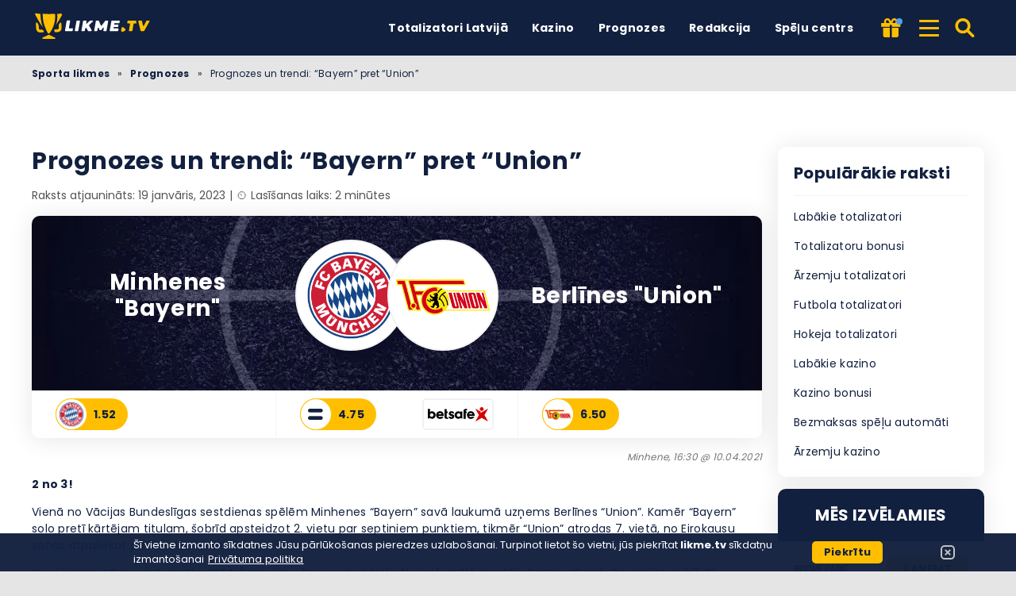

--- FILE ---
content_type: text/html; charset=UTF-8
request_url: https://likme.tv/prognozes/prognozes-un-trendi-bayern-pret-union/
body_size: 17869
content:
<!DOCTYPE html><html lang="lv-LV" prefix="og: https://ogp.me/ns#"><head><meta http-equiv="content-type" content="text/html; charset=UTF-8"><meta http-equiv="X-UA-Compatible" content="IE=edge"><meta name="HandheldFriendly" content="true"><meta name="viewport" content="width=device-width, initial-scale=1, maximum-scale=5"><link rel="profile" href="https://gmpg.org/xfn/11"><link rel="icon" type="image/png" sizes="32x32" href="https://likme.tv/favicon-32x32.png"><link rel="icon" type="image/png" sizes="16x16" href="https://likme.tv/favicon-16x16.png"><link rel="shortcut icon" href="https://likme.tv/favicon.ico"><link rel="apple-touch-icon" sizes="180x180" href="https://likme.tv/apple-touch-icon.png"><link rel="mask-icon" href="https://likme.tv/safari-pinned-tab.svg" color="#12203f"><meta name="msapplication-TileImage" content="https://likme.tv/mstile-144x144.png"><link rel="manifest" href="https://likme.tv/site.webmanifest"><link rel="preload" href="https://likme.tv/wp-content/themes/ltv/assets/fonts/ltv/ltv.ttf?v21" as="font" type="font/ttf" crossorigin><link rel="preload" href="https://likme.tv/wp-content/themes/ltv/assets/fonts/ltv/ltv.woff?v21" as="font" type="font/woff" crossorigin><link rel="preload" href="https://likme.tv/wp-content/themes/ltv/assets/fonts/poppins/r.woff2" as="font" type="font/woff2" crossorigin><link rel="preload" href="https://likme.tv/wp-content/themes/ltv/assets/fonts/poppins/700.woff2" as="font" type="font/woff2" crossorigin><link rel="preload" href="https://likme.tv/wp-content/uploads/2022/08/likmetv-logo.svg" as="image" type="image/svg+xml"><meta name="apple-mobile-web-app-title" content="LIKME.TV"><meta name="application-name" content="LIKME.TV"><meta name="msapplication-TileColor" content="#12203f"><meta name="theme-color" content="#12203f"><style>:where(body, iframe, pre, img, svg, video, canvas, select) {
            max-width: 100%;
            overflow: auto;
            word-break: break-word;
        }</style> <script data-cfasync="false" data-no-defer="1" data-no-minify="1" data-no-optimize="1">var ewww_webp_supported=!1;function check_webp_feature(A,e){var w;e=void 0!==e?e:function(){},ewww_webp_supported?e(ewww_webp_supported):((w=new Image).onload=function(){ewww_webp_supported=0<w.width&&0<w.height,e&&e(ewww_webp_supported)},w.onerror=function(){e&&e(!1)},w.src="data:image/webp;base64,"+{alpha:"UklGRkoAAABXRUJQVlA4WAoAAAAQAAAAAAAAAAAAQUxQSAwAAAARBxAR/Q9ERP8DAABWUDggGAAAABQBAJ0BKgEAAQAAAP4AAA3AAP7mtQAAAA=="}[A])}check_webp_feature("alpha");</script><script data-cfasync="false" data-no-defer="1" data-no-minify="1" data-no-optimize="1">var Arrive=function(c,w){"use strict";if(c.MutationObserver&&"undefined"!=typeof HTMLElement){var r,a=0,u=(r=HTMLElement.prototype.matches||HTMLElement.prototype.webkitMatchesSelector||HTMLElement.prototype.mozMatchesSelector||HTMLElement.prototype.msMatchesSelector,{matchesSelector:function(e,t){return e instanceof HTMLElement&&r.call(e,t)},addMethod:function(e,t,r){var a=e[t];e[t]=function(){return r.length==arguments.length?r.apply(this,arguments):"function"==typeof a?a.apply(this,arguments):void 0}},callCallbacks:function(e,t){t&&t.options.onceOnly&&1==t.firedElems.length&&(e=[e[0]]);for(var r,a=0;r=e[a];a++)r&&r.callback&&r.callback.call(r.elem,r.elem);t&&t.options.onceOnly&&1==t.firedElems.length&&t.me.unbindEventWithSelectorAndCallback.call(t.target,t.selector,t.callback)},checkChildNodesRecursively:function(e,t,r,a){for(var i,n=0;i=e[n];n++)r(i,t,a)&&a.push({callback:t.callback,elem:i}),0<i.childNodes.length&&u.checkChildNodesRecursively(i.childNodes,t,r,a)},mergeArrays:function(e,t){var r,a={};for(r in e)e.hasOwnProperty(r)&&(a[r]=e[r]);for(r in t)t.hasOwnProperty(r)&&(a[r]=t[r]);return a},toElementsArray:function(e){return e=void 0!==e&&("number"!=typeof e.length||e===c)?[e]:e}}),e=(l.prototype.addEvent=function(e,t,r,a){a={target:e,selector:t,options:r,callback:a,firedElems:[]};return this._beforeAdding&&this._beforeAdding(a),this._eventsBucket.push(a),a},l.prototype.removeEvent=function(e){for(var t,r=this._eventsBucket.length-1;t=this._eventsBucket[r];r--)e(t)&&(this._beforeRemoving&&this._beforeRemoving(t),(t=this._eventsBucket.splice(r,1))&&t.length&&(t[0].callback=null))},l.prototype.beforeAdding=function(e){this._beforeAdding=e},l.prototype.beforeRemoving=function(e){this._beforeRemoving=e},l),t=function(i,n){var o=new e,l=this,s={fireOnAttributesModification:!1};return o.beforeAdding(function(t){var e=t.target;e!==c.document&&e!==c||(e=document.getElementsByTagName("html")[0]);var r=new MutationObserver(function(e){n.call(this,e,t)}),a=i(t.options);r.observe(e,a),t.observer=r,t.me=l}),o.beforeRemoving(function(e){e.observer.disconnect()}),this.bindEvent=function(e,t,r){t=u.mergeArrays(s,t);for(var a=u.toElementsArray(this),i=0;i<a.length;i++)o.addEvent(a[i],e,t,r)},this.unbindEvent=function(){var r=u.toElementsArray(this);o.removeEvent(function(e){for(var t=0;t<r.length;t++)if(this===w||e.target===r[t])return!0;return!1})},this.unbindEventWithSelectorOrCallback=function(r){var a=u.toElementsArray(this),i=r,e="function"==typeof r?function(e){for(var t=0;t<a.length;t++)if((this===w||e.target===a[t])&&e.callback===i)return!0;return!1}:function(e){for(var t=0;t<a.length;t++)if((this===w||e.target===a[t])&&e.selector===r)return!0;return!1};o.removeEvent(e)},this.unbindEventWithSelectorAndCallback=function(r,a){var i=u.toElementsArray(this);o.removeEvent(function(e){for(var t=0;t<i.length;t++)if((this===w||e.target===i[t])&&e.selector===r&&e.callback===a)return!0;return!1})},this},i=new function(){var s={fireOnAttributesModification:!1,onceOnly:!1,existing:!1};function n(e,t,r){return!(!u.matchesSelector(e,t.selector)||(e._id===w&&(e._id=a++),-1!=t.firedElems.indexOf(e._id)))&&(t.firedElems.push(e._id),!0)}var c=(i=new t(function(e){var t={attributes:!1,childList:!0,subtree:!0};return e.fireOnAttributesModification&&(t.attributes=!0),t},function(e,i){e.forEach(function(e){var t=e.addedNodes,r=e.target,a=[];null!==t&&0<t.length?u.checkChildNodesRecursively(t,i,n,a):"attributes"===e.type&&n(r,i)&&a.push({callback:i.callback,elem:r}),u.callCallbacks(a,i)})})).bindEvent;return i.bindEvent=function(e,t,r){t=void 0===r?(r=t,s):u.mergeArrays(s,t);var a=u.toElementsArray(this);if(t.existing){for(var i=[],n=0;n<a.length;n++)for(var o=a[n].querySelectorAll(e),l=0;l<o.length;l++)i.push({callback:r,elem:o[l]});if(t.onceOnly&&i.length)return r.call(i[0].elem,i[0].elem);setTimeout(u.callCallbacks,1,i)}c.call(this,e,t,r)},i},o=new function(){var a={};function i(e,t){return u.matchesSelector(e,t.selector)}var n=(o=new t(function(){return{childList:!0,subtree:!0}},function(e,r){e.forEach(function(e){var t=e.removedNodes,e=[];null!==t&&0<t.length&&u.checkChildNodesRecursively(t,r,i,e),u.callCallbacks(e,r)})})).bindEvent;return o.bindEvent=function(e,t,r){t=void 0===r?(r=t,a):u.mergeArrays(a,t),n.call(this,e,t,r)},o};d(HTMLElement.prototype),d(NodeList.prototype),d(HTMLCollection.prototype),d(HTMLDocument.prototype),d(Window.prototype);var n={};return s(i,n,"unbindAllArrive"),s(o,n,"unbindAllLeave"),n}function l(){this._eventsBucket=[],this._beforeAdding=null,this._beforeRemoving=null}function s(e,t,r){u.addMethod(t,r,e.unbindEvent),u.addMethod(t,r,e.unbindEventWithSelectorOrCallback),u.addMethod(t,r,e.unbindEventWithSelectorAndCallback)}function d(e){e.arrive=i.bindEvent,s(i,e,"unbindArrive"),e.leave=o.bindEvent,s(o,e,"unbindLeave")}}(window,void 0),ewww_webp_supported=!1;function check_webp_feature(e,t){var r;ewww_webp_supported?t(ewww_webp_supported):((r=new Image).onload=function(){ewww_webp_supported=0<r.width&&0<r.height,t(ewww_webp_supported)},r.onerror=function(){t(!1)},r.src="data:image/webp;base64,"+{alpha:"UklGRkoAAABXRUJQVlA4WAoAAAAQAAAAAAAAAAAAQUxQSAwAAAARBxAR/Q9ERP8DAABWUDggGAAAABQBAJ0BKgEAAQAAAP4AAA3AAP7mtQAAAA==",animation:"UklGRlIAAABXRUJQVlA4WAoAAAASAAAAAAAAAAAAQU5JTQYAAAD/////AABBTk1GJgAAAAAAAAAAAAAAAAAAAGQAAABWUDhMDQAAAC8AAAAQBxAREYiI/gcA"}[e])}function ewwwLoadImages(e){if(e){for(var t=document.querySelectorAll(".batch-image img, .image-wrapper a, .ngg-pro-masonry-item a, .ngg-galleria-offscreen-seo-wrapper a"),r=0,a=t.length;r<a;r++)ewwwAttr(t[r],"data-src",t[r].getAttribute("data-webp")),ewwwAttr(t[r],"data-thumbnail",t[r].getAttribute("data-webp-thumbnail"));for(var i=document.querySelectorAll("div.woocommerce-product-gallery__image"),r=0,a=i.length;r<a;r++)ewwwAttr(i[r],"data-thumb",i[r].getAttribute("data-webp-thumb"))}for(var n=document.querySelectorAll("video"),r=0,a=n.length;r<a;r++)ewwwAttr(n[r],"poster",e?n[r].getAttribute("data-poster-webp"):n[r].getAttribute("data-poster-image"));for(var o,l=document.querySelectorAll("img.ewww_webp_lazy_load"),r=0,a=l.length;r<a;r++)e&&(ewwwAttr(l[r],"data-lazy-srcset",l[r].getAttribute("data-lazy-srcset-webp")),ewwwAttr(l[r],"data-srcset",l[r].getAttribute("data-srcset-webp")),ewwwAttr(l[r],"data-lazy-src",l[r].getAttribute("data-lazy-src-webp")),ewwwAttr(l[r],"data-src",l[r].getAttribute("data-src-webp")),ewwwAttr(l[r],"data-orig-file",l[r].getAttribute("data-webp-orig-file")),ewwwAttr(l[r],"data-medium-file",l[r].getAttribute("data-webp-medium-file")),ewwwAttr(l[r],"data-large-file",l[r].getAttribute("data-webp-large-file")),null!=(o=l[r].getAttribute("srcset"))&&!1!==o&&o.includes("R0lGOD")&&ewwwAttr(l[r],"src",l[r].getAttribute("data-lazy-src-webp"))),l[r].className=l[r].className.replace(/\bewww_webp_lazy_load\b/,"");for(var s=document.querySelectorAll(".ewww_webp"),r=0,a=s.length;r<a;r++)e?(ewwwAttr(s[r],"srcset",s[r].getAttribute("data-srcset-webp")),ewwwAttr(s[r],"src",s[r].getAttribute("data-src-webp")),ewwwAttr(s[r],"data-orig-file",s[r].getAttribute("data-webp-orig-file")),ewwwAttr(s[r],"data-medium-file",s[r].getAttribute("data-webp-medium-file")),ewwwAttr(s[r],"data-large-file",s[r].getAttribute("data-webp-large-file")),ewwwAttr(s[r],"data-large_image",s[r].getAttribute("data-webp-large_image")),ewwwAttr(s[r],"data-src",s[r].getAttribute("data-webp-src"))):(ewwwAttr(s[r],"srcset",s[r].getAttribute("data-srcset-img")),ewwwAttr(s[r],"src",s[r].getAttribute("data-src-img"))),s[r].className=s[r].className.replace(/\bewww_webp\b/,"ewww_webp_loaded");window.jQuery&&jQuery.fn.isotope&&jQuery.fn.imagesLoaded&&(jQuery(".fusion-posts-container-infinite").imagesLoaded(function(){jQuery(".fusion-posts-container-infinite").hasClass("isotope")&&jQuery(".fusion-posts-container-infinite").isotope()}),jQuery(".fusion-portfolio:not(.fusion-recent-works) .fusion-portfolio-wrapper").imagesLoaded(function(){jQuery(".fusion-portfolio:not(.fusion-recent-works) .fusion-portfolio-wrapper").isotope()}))}function ewwwWebPInit(e){ewwwLoadImages(e),ewwwNggLoadGalleries(e),document.arrive(".ewww_webp",function(){ewwwLoadImages(e)}),document.arrive(".ewww_webp_lazy_load",function(){ewwwLoadImages(e)}),document.arrive("videos",function(){ewwwLoadImages(e)}),"loading"==document.readyState?document.addEventListener("DOMContentLoaded",ewwwJSONParserInit):("undefined"!=typeof galleries&&ewwwNggParseGalleries(e),ewwwWooParseVariations(e))}function ewwwAttr(e,t,r){null!=r&&!1!==r&&e.setAttribute(t,r)}function ewwwJSONParserInit(){"undefined"!=typeof galleries&&check_webp_feature("alpha",ewwwNggParseGalleries),check_webp_feature("alpha",ewwwWooParseVariations)}function ewwwWooParseVariations(e){if(e)for(var t=document.querySelectorAll("form.variations_form"),r=0,a=t.length;r<a;r++){var i=t[r].getAttribute("data-product_variations"),n=!1;try{for(var o in i=JSON.parse(i))void 0!==i[o]&&void 0!==i[o].image&&(void 0!==i[o].image.src_webp&&(i[o].image.src=i[o].image.src_webp,n=!0),void 0!==i[o].image.srcset_webp&&(i[o].image.srcset=i[o].image.srcset_webp,n=!0),void 0!==i[o].image.full_src_webp&&(i[o].image.full_src=i[o].image.full_src_webp,n=!0),void 0!==i[o].image.gallery_thumbnail_src_webp&&(i[o].image.gallery_thumbnail_src=i[o].image.gallery_thumbnail_src_webp,n=!0),void 0!==i[o].image.thumb_src_webp&&(i[o].image.thumb_src=i[o].image.thumb_src_webp,n=!0));n&&ewwwAttr(t[r],"data-product_variations",JSON.stringify(i))}catch(e){}}}function ewwwNggParseGalleries(e){if(e)for(var t in galleries){var r=galleries[t];galleries[t].images_list=ewwwNggParseImageList(r.images_list)}}function ewwwNggLoadGalleries(e){e&&document.addEventListener("ngg.galleria.themeadded",function(e,t){window.ngg_galleria._create_backup=window.ngg_galleria.create,window.ngg_galleria.create=function(e,t){var r=$(e).data("id");return galleries["gallery_"+r].images_list=ewwwNggParseImageList(galleries["gallery_"+r].images_list),window.ngg_galleria._create_backup(e,t)}})}function ewwwNggParseImageList(e){for(var t in e){var r=e[t];if(void 0!==r["image-webp"]&&(e[t].image=r["image-webp"],delete e[t]["image-webp"]),void 0!==r["thumb-webp"]&&(e[t].thumb=r["thumb-webp"],delete e[t]["thumb-webp"]),void 0!==r.full_image_webp&&(e[t].full_image=r.full_image_webp,delete e[t].full_image_webp),void 0!==r.srcsets)for(var a in r.srcsets)nggSrcset=r.srcsets[a],void 0!==r.srcsets[a+"-webp"]&&(e[t].srcsets[a]=r.srcsets[a+"-webp"],delete e[t].srcsets[a+"-webp"]);if(void 0!==r.full_srcsets)for(var i in r.full_srcsets)nggFSrcset=r.full_srcsets[i],void 0!==r.full_srcsets[i+"-webp"]&&(e[t].full_srcsets[i]=r.full_srcsets[i+"-webp"],delete e[t].full_srcsets[i+"-webp"])}return e}check_webp_feature("alpha",ewwwWebPInit);</script> <style>img:is([sizes="auto" i], [sizes^="auto," i]) { contain-intrinsic-size: 3000px 1500px }</style><link rel="alternate" hreflang="lv" href="https://likme.tv/prognozes/prognozes-un-trendi-bayern-pret-union/"><link rel="alternate" hreflang="x-default" href="https://likme.tv/prognozes/prognozes-un-trendi-bayern-pret-union/"><link media="all" href="https://likme.tv/wp-content/resources/css/aggregated_31085d0885c0f4a64dc9da5d193086cf.css" rel="stylesheet"><title>Prognozes un trendi: &quot;Bayern&quot; pret &quot;Union&quot; | Likme TV</title><meta name="description" content="Likme TV apskata trendus un izdara prognozi par Vācijas Bundeslīgas spēli starp Minhenes &quot;Bayern&quot; un Berlīnes &quot;Union&quot;"><meta name="robots" content="follow, index, max-snippet:-1, max-video-preview:-1, max-image-preview:large"><link rel="canonical" href="https://likme.tv/prognozes/prognozes-un-trendi-bayern-pret-union/"><meta property="og:locale" content="lv_LV"><meta property="og:type" content="article"><meta property="og:title" content="Prognozes un trendi: &quot;Bayern&quot; pret &quot;Union&quot; | Likme TV"><meta property="og:description" content="Likme TV apskata trendus un izdara prognozi par Vācijas Bundeslīgas spēli starp Minhenes &quot;Bayern&quot; un Berlīnes &quot;Union&quot;"><meta property="og:url" content="https://likme.tv/prognozes/prognozes-un-trendi-bayern-pret-union/"><meta property="og:site_name" content="Likme TV"><meta property="og:updated_time" content="2023-01-19T21:35:49+03:00"><meta property="article:published_time" content="2021-04-09T16:53:29+03:00"><meta property="article:modified_time" content="2023-01-19T21:35:49+03:00"><meta name="twitter:card" content="summary_large_image"><meta name="twitter:title" content="Prognozes un trendi: &quot;Bayern&quot; pret &quot;Union&quot; | Likme TV"><meta name="twitter:description" content="Likme TV apskata trendus un izdara prognozi par Vācijas Bundeslīgas spēli starp Minhenes &quot;Bayern&quot; un Berlīnes &quot;Union&quot;"> <script type="application/ld+json" class="rank-math-schema-pro">{"@context":"https://schema.org","@graph":[{"@type":"Organization","@id":"https://likme.tv/#organization","name":"Likme TV"},{"@type":"WebSite","@id":"https://likme.tv/#website","url":"https://likme.tv","name":"Likme TV","publisher":{"@id":"https://likme.tv/#organization"},"inLanguage":"lv-LV","potentialAction":{"@type":"SearchAction","target":"https://likme.tv/search/{search_term_string}/","query-input":"required name=search_term_string"}},{"@type":"BreadcrumbList","@id":"https://likme.tv/prognozes/prognozes-un-trendi-bayern-pret-union/#breadcrumb","itemListElement":[{"@type":"ListItem","position":"1","item":{"@id":"https://likme.tv","name":"Sporta likmes"}},{"@type":"ListItem","position":"2","item":{"@id":"https://likme.tv/prognozes/","name":"Prognozes"}},{"@type":"ListItem","position":"3","item":{"@id":"https://likme.tv/prognozes/prognozes-un-trendi-bayern-pret-union/","name":"Prognozes un trendi: &#8220;Bayern&#8221; pret &#8220;Union&#8221;"}}]},{"@type":"WebPage","@id":"https://likme.tv/prognozes/prognozes-un-trendi-bayern-pret-union/#webpage","url":"https://likme.tv/prognozes/prognozes-un-trendi-bayern-pret-union/","name":"Prognozes un trendi: &quot;Bayern&quot; pret &quot;Union&quot; | Likme TV","datePublished":"2021-04-09T16:53:29+03:00","dateModified":"2023-01-19T21:35:49+03:00","isPartOf":{"@id":"https://likme.tv/#website"},"inLanguage":"lv-LV","breadcrumb":{"@id":"https://likme.tv/prognozes/prognozes-un-trendi-bayern-pret-union/#breadcrumb"}},{"@type":"Person","@id":"https://likme.tv/eksperti/likme-tv/","name":"Likme TV","description":"Likme TV pied\u0101v\u0101 sporta likmju trendus. M\u0113s ieskat\u012bsimies statistik\u0101 un ciparos, pal\u012bdzot Tev izdar\u012bt uzvaru neso\u0161o likmi. Apkopojam interesant\u0101kos faktus, kuri var \u0161\u0137ist saisto\u0161i likmju veic\u0113jiem. Katram ma\u010dam piemekl\u0113sim p\u0101ris trendus, bet izcelsim vienu, to ar\u012b skaitam iek\u0161\u0101 statistik\u0101! ","url":"https://likme.tv/eksperti/likme-tv/","sameAs":["https://likme.tv/","https://www.facebook.com/likmetv","https://www.youtube.com/channel/UCVxKQYpRDFmr1wxeC9xOnmw"],"worksFor":{"@id":"https://likme.tv/#organization"},"jobTitle":"Trendi","image":{"@type":"ImageObject","@id":"https://likme.tv/wp-content/uploads/2021/04/likmetv-trendi.png","url":"https://likme.tv/wp-content/uploads/2021/04/likmetv-trendi.png"}},{"headline":"Prognozes un trendi: &quot;Bayern&quot; pret &quot;Union&quot; | Likme TV","description":"Likme TV apskata trendus un izdara prognozi par V\u0101cijas Bundesl\u012bgas sp\u0113li starp Minhenes &quot;Bayern&quot; un Berl\u012bnes &quot;Union&quot;","@type":"Article","author":{"@id":"https://likme.tv/eksperti/likme-tv/","name":"Likme TV"},"datePublished":"2021-04-09T16:53:29+03:00","dateModified":"2023-01-19T21:35:49+03:00","name":"Prognozes un trendi: &quot;Bayern&quot; pret &quot;Union&quot; | Likme TV","@id":"https://likme.tv/prognozes/prognozes-un-trendi-bayern-pret-union/#schema-1028697","isPartOf":{"@id":"https://likme.tv/prognozes/prognozes-un-trendi-bayern-pret-union/#webpage"},"publisher":{"@id":"https://likme.tv/#organization"},"inLanguage":"lv-LV","mainEntityOfPage":{"@id":"https://likme.tv/prognozes/prognozes-un-trendi-bayern-pret-union/#webpage"}}]}</script> <link rel='dns-prefetch' href='//www.googletagmanager.com'><link rel='preconnect' href='https://s.likme.tv'><style id='classic-theme-styles-inline-css'>/*! This file is auto-generated */
.wp-block-button__link{color:#fff;background-color:#32373c;border-radius:9999px;box-shadow:none;text-decoration:none;padding:calc(.667em + 2px) calc(1.333em + 2px);font-size:1.125em}.wp-block-file__button{background:#32373c;color:#fff;text-decoration:none}</style><style id='safe-svg-svg-icon-style-inline-css'>.safe-svg-cover{text-align:center}.safe-svg-cover .safe-svg-inside{display:inline-block;max-width:100%}.safe-svg-cover svg{fill:currentColor;height:100%;max-height:100%;max-width:100%;width:100%}</style> <script id="ltv-red-analytics-js-extra">var ltv_red_anly = {"g_id":"G-JWDV6WC7W9","lang":"\/lv","sd":"0"};</script> <script id="main-js-extra">var LTV = {"search_link":"https:\/\/likme.tv\/search\/","sw":"0","search_too_short":"L\u016bdzu, pagariniet \u0161o tekstu l\u012bdz %s vai vair\u0101k rakstz\u012bm\u0113m.","aff_link_output_type":"BUTTON","desk_width":"1200"};</script> <script id="ezf-min-js-extra">var ezf_var = {"ajaxurl":"https:\/\/likme.tv\/wp-content\/ajax.php","aff_behavior":"proxy"};</script> <script src="https://likme.tv/wp-content/themes/ltv/assets/js/ezf-min.js?ver=2.3.528" id="ezf-min-js" defer data-wp-strategy="defer"></script> <link rel="alternate" title="oEmbed (JSON)" type="application/json+oembed" href="https://likme.tv/wp-json/oembed/1.0/embed?url=https%3A%2F%2Flikme.tv%2Fprognozes%2Fprognozes-un-trendi-bayern-pret-union%2F"><link rel="alternate" title="oEmbed (XML)" type="text/xml+oembed" href="https://likme.tv/wp-json/oembed/1.0/embed?url=https%3A%2F%2Flikme.tv%2Fprognozes%2Fprognozes-un-trendi-bayern-pret-union%2F&#038;format=xml"> <script>document.cookie = "ltvSession=1; path=/; max-age=2592000";</script> <script>(function(c, l, a, r, i, t, y) {
      c[a] = c[a] || function() {
        (c[a].q = c[a].q || []).push(arguments)
      };
      t = l.createElement(r);
      t.async = 1;
      t.src = "https://www.clarity.ms/tag/" + i;
      y = l.getElementsByTagName(r)[0];
      y.parentNode.insertBefore(t, y);
    })(window, document, "clarity", "script", "sxp1hpmae3");</script> <script>// GTAG - Initialize Data Layer
                    window.dataLayer = window.dataLayer || [];
                    window.gtag = function() { dataLayer.push(arguments); }

                    //Set the default consent state
                    gtag('consent', 'default', {
                        'ad_storage': 'denied',
                        'ad_user_data': 'denied',
                        'ad_personalization': 'denied',
                        'analytics_storage': 'granted',
                        'functionality_storage': 'granted',
                        'personalization_storage': 'granted',
                        'security_storage': 'granted',
                        'wait_for_update': 500
                    });

                    // Load existing choices
                    var cookie_consentGranted = ltv_cookie_grant_get();
                    if (cookie_consentGranted) {
                        gtag('consent', 'update', cookie_consentGranted);
                    }

                    function ltv_cookie_grant_get() {
                        var v = document.cookie.match('(^|;) ?' + "cookie_consentGranted" + '=([^;]*)(;|$)');
                        var value = v ? v[2] : null;
                        return value ? JSON.parse(value) : null;
                    }

                    // MS Clarity
                    var msc_granted = localStorage.getItem('msc_granted');
                    if (typeof window.clarity === 'function' && msc_granted) {
                        window.clarity('consentv2', {
                            ad_Storage: 'granted',
                            analytics_Storage: 'granted'
                        });
                    }</script> <style media="screen">.hdsb-stickybanner{background: linear-gradient(90deg, #004a7c,#36003a);}.hdsb-stickybanner{border-top-color: #fbcb00 !important;}.hdsb-stickybanner-btn{background: #fbcb00 !important;}.hdsb-stickybanner-btn{color: #0a0a0a !important;}</style> <script>document.addEventListener('DOMContentLoaded', function() {
            var images = document.querySelectorAll('img');

            if (images) {
                images.forEach(function(img) {
                    var sizes = img.getAttribute('data-sizes');
                    if (sizes) {
                        img.setAttribute('sizes', sizes);
                        img.removeAttribute('data-sizes');
                    }
                });
            }
        });</script> <meta name="twitter:label1" content="Apt. lasīšanas laiks"><meta name="twitter:data1" content="2 minūtes"></head><body class="wp-singular predictions-template-default single single-predictions postid-5644 wp-theme-ltv cs-betting">
<script data-cfasync="false" data-no-defer="1" data-no-minify="1" data-no-optimize="1">if(typeof ewww_webp_supported==="undefined"){var ewww_webp_supported=!1}if(ewww_webp_supported){document.body.classList.add("webp-support")}</script><div class="ltv-header-spacing"></div><header class="ltv-header-main small"><div class="container"><div class="h-mobile-nav-btn" > <button aria-label="Izvēlne" type="button"> <span class="top"></span> <span class="middle"></span> <span class="bottom"></span> </button></div><div class="logo"> <a href="https://likme.tv" aria-label="Likme TV"> <img width="165" height="38" src="https://likme.tv/wp-content/uploads/2022/08/likmetv-logo.svg" loading="eager" class="skip-lazy" alt="Likme TV"> </a></div><nav id="ltv-nav-main" class="ltv-nav-main scroll"><div class="ltv-nav-main-inner"><ul class="m-desk"><li class="menu-item-has-children"><div class="ltv-menu-item has-no-icon" ><a href="https://likme.tv/totalizators/" class="ltv-menu-link">Totalizatori Latvijā</a> <a href="javascript:" class="ltv-submenu-expand-btn" aria-label="Apskatīt izvēlni: Totalizatori Latvijā"></a></div><ul class="sub-menu depth-0"><li class="menu-item-has-children"><div class="ltv-menu-item has-no-icon"><a>Labākie totalizatori</a> <a href="javascript:" class="ltv-submenu-expand-btn" aria-label="Apskatīt izvēlni: Labākie totalizatori"></a></div><ul class="sub-menu depth-1"><li><a href="https://likme.tv/totalizators/lvbet/">LV BET</a></li><li><a href="https://likme.tv/totalizators/luckybet/">Luckybet</a></li><li><a href="https://likme.tv/totalizators/tonybet/">Tonybet</a></li><li><a href="https://likme.tv/totalizators/x3000lv/">x3000.lv</a></li><li><a href="https://likme.tv/totalizators/klondaika/">Klondaika</a></li><li><a href="https://likme.tv/totalizators/pafbet/">Pafbet</a></li><li><a href="https://likme.tv/totalizators/olybet/">OlyBet</a></li><li><a href="https://likme.tv/totalizators/optibet/">Optibet</a></li><li><a href="https://likme.tv/totalizators/11lv/">11.lv</a></li></ul></li><li class="menu-item-has-children"><div class="ltv-menu-item has-no-icon"><a>Sports</a> <a href="javascript:" class="ltv-submenu-expand-btn" aria-label="Apskatīt izvēlni: Sports"></a></div><ul class="sub-menu depth-1"><li><a href="https://likme.tv/totalizators/futbola/">Futbols</a></li><li><a href="https://likme.tv/totalizators/hokejs/">Hokejs</a></li><li><a href="https://likme.tv/totalizators/teniss/">Teniss</a></li><li><a href="https://likme.tv/totalizators/bokss/">Bokss</a></li><li><a href="https://likme.tv/totalizators/volejbols/">Volejbols</a></li><li><a href="https://likme.tv/totalizators/esports/">Esporta</a></li><li><a href="https://likme.tv/totalizators/f1/">F1</a></li><li><a href="https://likme.tv/totalizators/mma/">MMA</a></li></ul></li><li><a href="https://likme.tv/totalizators/">Labākie totalizatori</a></li><li><a href="https://likme.tv/totalizators/licencetie/">Licencēti totalizatori</a></li><li><a href="https://likme.tv/bonusi/bezriska-likme/">Bezriska likmes</a></li><li><a href="https://likme.tv/bonusi/">Labākie Totalizatoru Bonusi Latvijā 2026</a></li></ul></li><li class="menu-item-has-children"><div class="ltv-menu-item has-no-icon" ><a href="https://likme.tv/kazino/" class="ltv-menu-link">Kazino</a> <a href="javascript:" class="ltv-submenu-expand-btn" aria-label="Apskatīt izvēlni: Kazino"></a></div><ul class="sub-menu depth-0"><li class="menu-item-has-children"><div class="ltv-menu-item has-no-icon"><a href="javascript:">Labākie kazino</a> <a href="javascript:" class="ltv-submenu-expand-btn" aria-label="Apskatīt izvēlni: Labākie kazino"></a></div><ul class="sub-menu depth-1"><li><a href="https://likme.tv/kazino/lvbet/">LVBET kazino</a></li><li><a href="https://likme.tv/kazino/lucky-bet/">Luckybet casino</a></li><li><a href="https://likme.tv/kazino/optibet/">Optibet kazino</a></li><li><a href="https://likme.tv/kazino/tonybet/">Tonybet kazino</a></li><li><a href="https://likme.tv/kazino/spelet-kazino/">Spelet.lv kazino</a></li><li><a href="https://likme.tv/kazino/klondaika-lv/">Klondaika kazino</a></li><li><a href="https://likme.tv/kazino/olybet/">Olybet kazino</a></li><li><a href="https://likme.tv/kazino/laimz-kazino/">Laimz kazino</a></li><li><a href="https://likme.tv/kazino/pafbet/">Pafbet kazino</a></li><li><a href="https://likme.tv/kazino/spins-lv/">Spins.lv kazino</a></li></ul></li><li><a href="https://likme.tv/kazino/azartspeles/">Azartspēļu kazino</a></li><li><a href="https://likme.tv/kazino/arzemju/">Ārzemju online kazino</a></li><li><a href="https://likme.tv/kazino/live/">Live kazino</a></li><li><a href="https://likme.tv/kazino/speles/">Online kazino spēles</a></li><li><a href="https://likme.tv/kazino/slots/">Spēļu automāti</a></li><li><a href="https://likme.tv/kazino/poker/">Poker</a></li><li><a href="https://likme.tv/kazino/loterija/">Loterijas</a></li><li><a href="https://likme.tv/kazino/bonusi/">Kazino bonusi</a></li></ul></li><li class="menu-item-has-children"><div class="ltv-menu-item has-no-icon" ><a href="/prognozes/" class="ltv-menu-link">Prognozes</a> <a href="javascript:" class="ltv-submenu-expand-btn" aria-label="Apskatīt izvēlni: Prognozes"></a></div><ul class="sub-menu depth-0"><li><a href="https://likme.tv/prognozes/basketbols/">Basketbola prognozes</a></li><li><a href="https://likme.tv/prognozes/futbols/">Futbola prognozes</a></li><li><a href="https://likme.tv/prognozes/hokejs/">Hokeja prognozes</a></li><li><a href="https://likme.tv/?page_id=1013">Eksperti</a></li></ul></li><li><div class="ltv-menu-item has-no-icon" ><a href="https://likme.tv/sporta-zinas/" class="ltv-menu-link">Redakcija</a></div></li><li><div class="ltv-menu-item has-no-icon" ><a href="https://likme.tv/match-center/" class="ltv-menu-link">Spēļu centrs</a></div></li></ul><div class="ltv-sm-menu mob"><ul><li class="menu-item-has-children"><div class="ltv-menu-item has-no-icon" ><a href="javascript:" class="ltv-menu-link">Totalizatoru apskati</a> <a href="javascript:" class="ltv-submenu-expand-btn" aria-label="Apskatīt izvēlni: Totalizatoru apskati"></a></div><ul class="sub-menu depth-0"><li><a href="https://likme.tv/totalizators/lvbet/">LVBet totalizatora pārskats Latvijā</a></li><li><a href="https://likme.tv/totalizators/tonybet/">TonyBet totalizatora pārskats Latvijā</a></li><li><a href="https://likme.tv/totalizators/klondaika/">Klondaika totalizatora pārskats Latvijā</a></li></ul></li><li class="menu-item-has-children"><div class="ltv-menu-item has-no-icon" ><a href="javascript:" class="ltv-menu-link">Reģistrēšanās sporta totalizatoros</a> <a href="javascript:" class="ltv-submenu-expand-btn" aria-label="Apskatīt izvēlni: Reģistrēšanās sporta totalizatoros"></a></div><ul class="sub-menu depth-0"><li><a href="https://likme.tv/totalizators/betsafe/registracija/">Betsafe reģistrācija</a></li><li><a href="https://likme.tv/totalizators/fenikss-casino/registracija/">Fenikss reģistrācija</a></li><li><a href="https://likme.tv/totalizators/klondaika/registracija/">Klondaika reģistrācija</a></li><li><a href="https://likme.tv/totalizators/lvbet/registracija/">LVBET reģistrācija</a></li><li><a href="https://likme.tv/totalizators/olybet/registracija/">Olybet reģistrācija</a></li><li><a href="https://likme.tv/totalizators/optibet/registracija/">Optibet reģistrācija</a></li><li><a href="https://likme.tv/totalizators/pafbet/registracija/">pafbet reģistrācija</a></li><li><a href="https://likme.tv/totalizators/synottip/registracija/">synottip reģistrācija</a></li><li><a href="https://likme.tv/totalizators/tonybet/registracija/">Tonybet reģistrācija</a></li><li><a href="https://likme.tv/totalizators/11lv/registracija/">11lv reģistrācija</a></li></ul></li><li class="menu-item-has-children"><div class="ltv-menu-item has-no-icon" ><a href="javascript:" class="ltv-menu-link">Sporta veidu likmes</a> <a href="javascript:" class="ltv-submenu-expand-btn" aria-label="Apskatīt izvēlni: Sporta veidu likmes"></a></div><ul class="sub-menu depth-0"><li><a href="https://likme.tv/totalizators/futbola/">Labākie futbola totalizatori</a></li><li><a href="https://likme.tv/totalizators/bokss/">Totalizatori boksa likmēm</a></li><li><a href="https://likme.tv/totalizators/hokejs/">Labākie Latvijas hokeja totalizatori</a></li><li><a href="https://likme.tv/totalizators/teniss/">Latvijas labākie totalizatori tenisa likmēm</a></li><li><a href="https://likme.tv/totalizators/volejbols/">Labākie totalizatori volejbola likmēm</a></li></ul></li><li class="menu-item-has-children"><div class="ltv-menu-item has-no-icon" ><a href="javascript:" class="ltv-menu-link">Kazino apskati</a> <a href="javascript:" class="ltv-submenu-expand-btn" aria-label="Apskatīt izvēlni: Kazino apskati"></a></div><ul class="sub-menu depth-0"><li><a href="https://likme.tv/kazino/betsafe/">Betsafe kazino pārskats Latvijā</a></li><li><a href="https://likme.tv/kazino/pafbet/">Pafbet Apskats: Vienīgais Bonuss Bez Apgrozījuma</a></li><li><a href="https://likme.tv/kazino/spelet-kazino/">Spelet lv kazino</a></li><li><a href="https://likme.tv/kazino/laimz-kazino/">Laimz kazino</a></li><li><a href="https://likme.tv/kazino/olybet/">Olybet kazino pārskats Latvijā</a></li><li><a href="https://likme.tv/kazino/optibet/">Optibet kazino</a></li><li><a href="https://likme.tv/kazino/spins-lv/">Spins LV kazino pārskats – licence, bonusi un atsauksmes</a></li><li><a href="https://likme.tv/kazino/synottip-kazino/">Synottip kazino pārskats Latvijā</a></li><li><a href="https://likme.tv/kazino/tonybet/">TonyBet kazino pārskats Latvijā</a></li></ul></li><li class="menu-item-has-children"><div class="ltv-menu-item has-no-icon" ><a href="javascript:" class="ltv-menu-link">Spēļu automāti</a> <a href="javascript:" class="ltv-submenu-expand-btn" aria-label="Apskatīt izvēlni: Spēļu automāti"></a></div><ul class="sub-menu depth-0"><li><a href="https://likme.tv/kazino/slots/book-of-ra/">Book of Ra</a></li><li><a href="https://likme.tv/kazino/slots/fruit-cocktail/">Fruit Cocktail</a></li><li><a href="https://likme.tv/kazino/slots/hot-spin/">Hot Spin</a></li><li><a href="https://likme.tv/kazino/slots/irish-pot-luck/">Irish Pot Luck</a></li><li><a href="https://likme.tv/kazino/slots/jack-hammer/">Jack Hammer</a></li><li><a href="https://likme.tv/kazino/slots/lucky-ladys-charm-deluxe/">Lucky Lady’s Charm Deluxe</a></li><li><a href="https://likme.tv/kazino/slots/macau-high-roller/">Macau High Roller</a></li><li><a href="https://likme.tv/kazino/slots/mega-moolah/">Mega Moolah</a></li><li><a href="https://likme.tv/kazino/slots/real-steal/">Reel Steal</a></li><li><a href="https://likme.tv/kazino/slots/sizzling-hot/">Sizzling Hot</a></li></ul></li><li class="menu-item-has-children"><div class="ltv-menu-item has-no-icon" ><a href="javascript:" class="ltv-menu-link">Kazino spēles</a> <a href="javascript:" class="ltv-submenu-expand-btn" aria-label="Apskatīt izvēlni: Kazino spēles"></a></div><ul class="sub-menu depth-0"><li><a href="https://likme.tv/kazino/keno/">Keno</a></li><li><a href="https://likme.tv/kazino/loterija/">Labākās online loterijas</a></li><li><a href="https://likme.tv/kazino/rulete/">Rulete online</a></li><li><a href="https://likme.tv/kazino/poker/">Pokers online</a></li><li><a href="https://likme.tv/kazino/blackjack/">Online blekdžeks</a></li><li><a href="https://likme.tv/kazino/bakara/">Bakara spēle online</a></li></ul></li></ul></div><div class="ltv-menu-mobile-spacer"></div></div><div class="ltv-nav-main-overlay"></div></nav><div class="h-bonus" data-label="Boomerang-Bet" data-auto="2"> <button type="button" aria-label="Featured bonus offer from Boomerang-Bet"><i class="ltv ltv-gift"></i></button><div class="h-bonus-popup"> <button class="close-x" type="button" aria-label="Aizvērt"></button><div class="logo"> <noscript><img src="https://s.likme.tv/boomerang-bet-logo-1.svg" alt="Boomerang-Bet logo" width="171" height="80" class="wp-image" loading="lazy"></noscript><img src='data:image/svg+xml,%3Csvg%20xmlns=%22http://www.w3.org/2000/svg%22%20viewBox=%220%200%20171%2080%22%3E%3C/svg%3E' data-src="https://s.likme.tv/boomerang-bet-logo-1.svg" alt="Boomerang-Bet logo" width="171" height="80" class="lazyload wp-image" loading="lazy"></div><div class="txt">Reģistrācijas bonuss: 100% bonuss līdz 100€</div> <button data-id="boomerang-bet" class="btn btn-primary ltv-bet-btn ltv-button-bet-ot has-aff"> Saņemt </button></div></div> <button class="ltv-sm-ham" type="button" aria-label="Secondary menu"> <span></span> <span></span> <span></span> </button><form action="https://likme.tv" method="get" id="h-search-frm"><div class="h-search-input hidden"> <button class="h-search-close-btn" aria-label="Aizvērt meklēšanu" type="button"><i class="ltv ltv-xmark"></i></button> <input type="text" name="s" id="search-input-txt" placeholder="Ierakstiet šeit, ko vēlaties meklēt..." autocomplete="off" minlength="3"></div> <button class="search-btn h-search-btn" aria-label="Meklēt" type="button"><i class="ltv ltv-search"></i></button></form></div></header><div class="ltv-secondary-menu"><div class="container"><div class="content"><nav class="ltv-sm-menu"><div class="ltv-sm-inner"><ul><li class="menu-item-has-children"><div class="ltv-menu-item has-no-icon" ><a href="javascript:" class="ltv-menu-link">Totalizatoru apskati</a> <a href="javascript:" class="ltv-submenu-expand-btn" aria-label="Apskatīt izvēlni: Totalizatoru apskati"></a></div><ul class="sub-menu depth-0"><li><a href="https://likme.tv/totalizators/lvbet/">LVBet totalizatora pārskats Latvijā</a></li><li><a href="https://likme.tv/totalizators/tonybet/">TonyBet totalizatora pārskats Latvijā</a></li><li><a href="https://likme.tv/totalizators/klondaika/">Klondaika totalizatora pārskats Latvijā</a></li></ul></li><li class="menu-item-has-children"><div class="ltv-menu-item has-no-icon" ><a href="javascript:" class="ltv-menu-link">Reģistrēšanās sporta totalizatoros</a> <a href="javascript:" class="ltv-submenu-expand-btn" aria-label="Apskatīt izvēlni: Reģistrēšanās sporta totalizatoros"></a></div><ul class="sub-menu depth-0"><li><a href="https://likme.tv/totalizators/betsafe/registracija/">Betsafe reģistrācija</a></li><li><a href="https://likme.tv/totalizators/fenikss-casino/registracija/">Fenikss reģistrācija</a></li><li><a href="https://likme.tv/totalizators/klondaika/registracija/">Klondaika reģistrācija</a></li><li><a href="https://likme.tv/totalizators/lvbet/registracija/">LVBET reģistrācija</a></li><li><a href="https://likme.tv/totalizators/olybet/registracija/">Olybet reģistrācija</a></li><li><a href="https://likme.tv/totalizators/optibet/registracija/">Optibet reģistrācija</a></li><li><a href="https://likme.tv/totalizators/pafbet/registracija/">pafbet reģistrācija</a></li><li><a href="https://likme.tv/totalizators/synottip/registracija/">synottip reģistrācija</a></li><li><a href="https://likme.tv/totalizators/tonybet/registracija/">Tonybet reģistrācija</a></li><li><a href="https://likme.tv/totalizators/11lv/registracija/">11lv reģistrācija</a></li></ul></li><li class="menu-item-has-children"><div class="ltv-menu-item has-no-icon" ><a href="javascript:" class="ltv-menu-link">Sporta veidu likmes</a> <a href="javascript:" class="ltv-submenu-expand-btn" aria-label="Apskatīt izvēlni: Sporta veidu likmes"></a></div><ul class="sub-menu depth-0"><li><a href="https://likme.tv/totalizators/futbola/">Labākie futbola totalizatori</a></li><li><a href="https://likme.tv/totalizators/bokss/">Totalizatori boksa likmēm</a></li><li><a href="https://likme.tv/totalizators/hokejs/">Labākie Latvijas hokeja totalizatori</a></li><li><a href="https://likme.tv/totalizators/teniss/">Latvijas labākie totalizatori tenisa likmēm</a></li><li><a href="https://likme.tv/totalizators/volejbols/">Labākie totalizatori volejbola likmēm</a></li></ul></li><li class="menu-item-has-children"><div class="ltv-menu-item has-no-icon" ><a href="javascript:" class="ltv-menu-link">Kazino apskati</a> <a href="javascript:" class="ltv-submenu-expand-btn" aria-label="Apskatīt izvēlni: Kazino apskati"></a></div><ul class="sub-menu depth-0"><li><a href="https://likme.tv/kazino/betsafe/">Betsafe kazino pārskats Latvijā</a></li><li><a href="https://likme.tv/kazino/pafbet/">Pafbet Apskats: Vienīgais Bonuss Bez Apgrozījuma</a></li><li><a href="https://likme.tv/kazino/spelet-kazino/">Spelet lv kazino</a></li><li><a href="https://likme.tv/kazino/laimz-kazino/">Laimz kazino</a></li><li><a href="https://likme.tv/kazino/olybet/">Olybet kazino pārskats Latvijā</a></li><li><a href="https://likme.tv/kazino/optibet/">Optibet kazino</a></li><li><a href="https://likme.tv/kazino/spins-lv/">Spins LV kazino pārskats – licence, bonusi un atsauksmes</a></li><li><a href="https://likme.tv/kazino/synottip-kazino/">Synottip kazino pārskats Latvijā</a></li><li><a href="https://likme.tv/kazino/tonybet/">TonyBet kazino pārskats Latvijā</a></li></ul></li><li class="menu-item-has-children"><div class="ltv-menu-item has-no-icon" ><a href="javascript:" class="ltv-menu-link">Spēļu automāti</a> <a href="javascript:" class="ltv-submenu-expand-btn" aria-label="Apskatīt izvēlni: Spēļu automāti"></a></div><ul class="sub-menu depth-0"><li><a href="https://likme.tv/kazino/slots/book-of-ra/">Book of Ra</a></li><li><a href="https://likme.tv/kazino/slots/fruit-cocktail/">Fruit Cocktail</a></li><li><a href="https://likme.tv/kazino/slots/hot-spin/">Hot Spin</a></li><li><a href="https://likme.tv/kazino/slots/irish-pot-luck/">Irish Pot Luck</a></li><li><a href="https://likme.tv/kazino/slots/jack-hammer/">Jack Hammer</a></li><li><a href="https://likme.tv/kazino/slots/lucky-ladys-charm-deluxe/">Lucky Lady’s Charm Deluxe</a></li><li><a href="https://likme.tv/kazino/slots/macau-high-roller/">Macau High Roller</a></li><li><a href="https://likme.tv/kazino/slots/mega-moolah/">Mega Moolah</a></li><li><a href="https://likme.tv/kazino/slots/real-steal/">Reel Steal</a></li><li><a href="https://likme.tv/kazino/slots/sizzling-hot/">Sizzling Hot</a></li></ul></li><li class="menu-item-has-children"><div class="ltv-menu-item has-no-icon" ><a href="javascript:" class="ltv-menu-link">Kazino spēles</a> <a href="javascript:" class="ltv-submenu-expand-btn" aria-label="Apskatīt izvēlni: Kazino spēles"></a></div><ul class="sub-menu depth-0"><li><a href="https://likme.tv/kazino/keno/">Keno</a></li><li><a href="https://likme.tv/kazino/loterija/">Labākās online loterijas</a></li><li><a href="https://likme.tv/kazino/rulete/">Rulete online</a></li><li><a href="https://likme.tv/kazino/poker/">Pokers online</a></li><li><a href="https://likme.tv/kazino/blackjack/">Online blekdžeks</a></li><li><a href="https://likme.tv/kazino/bakara/">Bakara spēle online</a></li></ul></li></ul></div></nav></div></div></div><div class="ltv-breadcrumbs"><nav aria-label="breadcrumbs" class="rank-math-breadcrumb"><p><a href="https://likme.tv">Sporta likmes</a><span class="separator"> &raquo; </span><a href="https://likme.tv/prognozes/">Prognozes</a><span class="separator"> &raquo; </span><span class="last">Prognozes un trendi: &#8220;Bayern&#8221; pret &#8220;Union&#8221;</span></p></nav></div><div class="ltv-nav-overlay"></div><div><div class="ltv-split-view"><section class="prediction" role="main"><div class="container"><div class="content"><h1>Prognozes un trendi: &#8220;Bayern&#8221; pret &#8220;Union&#8221;</h1><div class="time-info"><time datetime="2023-01-19" class="mod">Raksts atjaunināts: 19 janvāris, 2023</time><span class="reading-time sep">⏲️ Lasīšanas laiks: 2 minūtes</span></div><div class="top"><div class="inner"><div class="bg_img"><img width="822" height="316" src="[data-uri]" class="attachment-full size-full ewww_webp" alt="Futbols, likme.tv" decoding="async" fetchpriority="high" srcset="[data-uri] 1w"   data-src-img="https://likme.tv/wp-content/uploads/2021/01/futbols-likmetv.jpg" data-src-webp="https://likme.tv/wp-content/uploads/2021/01/futbols-likmetv.jpg.webp" data-srcset-webp="https://likme.tv/wp-content/uploads/2021/01/futbols-likmetv.jpg.webp 822w, https://likme.tv/wp-content/uploads/2021/01/futbols-likmetv-300x115.jpg.webp 300w, https://likme.tv/wp-content/uploads/2021/01/futbols-likmetv-768x295.jpg.webp 768w, https://likme.tv/wp-content/uploads/2021/01/futbols-likmetv-104x40.jpg.webp 104w, https://likme.tv/wp-content/uploads/2021/01/futbols-likmetv-83x32.jpg.webp 83w, https://likme.tv/wp-content/uploads/2021/01/futbols-likmetv-208x80.jpg.webp 208w, https://likme.tv/wp-content/uploads/2021/01/futbols-likmetv-351x135.jpg.webp 351w" data-srcset-img="https://likme.tv/wp-content/uploads/2021/01/futbols-likmetv.jpg 822w, https://likme.tv/wp-content/uploads/2021/01/futbols-likmetv-300x115.jpg 300w, https://likme.tv/wp-content/uploads/2021/01/futbols-likmetv-768x295.jpg 768w, https://likme.tv/wp-content/uploads/2021/01/futbols-likmetv-104x40.jpg 104w, https://likme.tv/wp-content/uploads/2021/01/futbols-likmetv-83x32.jpg 83w, https://likme.tv/wp-content/uploads/2021/01/futbols-likmetv-208x80.jpg 208w, https://likme.tv/wp-content/uploads/2021/01/futbols-likmetv-351x135.jpg 351w" data-eio="j" data-sizes="(max-width: 822px) 100vw, 822px"><noscript><img width="822" height="316" src="https://likme.tv/wp-content/uploads/2021/01/futbols-likmetv.jpg" class="attachment-full size-full" alt="Futbols, likme.tv" decoding="async" fetchpriority="high" srcset="https://likme.tv/wp-content/uploads/2021/01/futbols-likmetv.jpg 822w, https://likme.tv/wp-content/uploads/2021/01/futbols-likmetv-300x115.jpg 300w, https://likme.tv/wp-content/uploads/2021/01/futbols-likmetv-768x295.jpg 768w, https://likme.tv/wp-content/uploads/2021/01/futbols-likmetv-104x40.jpg 104w, https://likme.tv/wp-content/uploads/2021/01/futbols-likmetv-83x32.jpg 83w, https://likme.tv/wp-content/uploads/2021/01/futbols-likmetv-208x80.jpg 208w, https://likme.tv/wp-content/uploads/2021/01/futbols-likmetv-351x135.jpg 351w" sizes="(max-width: 822px) 100vw, 822px" ></noscript></div><div class="teams-container"> <a href="https://likme.tv/teams/bayern/" class="left team"><div class="team-logo"> <noscript><img width="160" height="160" src="https://likme.tv/wp-content/uploads/2020/11/bayern.png" class="attachment-mercury-9999-160 size-mercury-9999-160" alt="Minhenes &quot;Bayern&quot; logo, futbols, likme.tv" srcset="https://likme.tv/wp-content/uploads/2020/11/bayern.png 1x" decoding="async" ></noscript><img width="160" height="160" src='data:image/svg+xml,%3Csvg%20xmlns=%22http://www.w3.org/2000/svg%22%20viewBox=%220%200%20160%20160%22%3E%3C/svg%3E' data-src="https://likme.tv/wp-content/uploads/2020/11/bayern.png" class="lazyload attachment-mercury-9999-160 size-mercury-9999-160 ewww_webp_lazy_load" alt="Minhenes &quot;Bayern&quot; logo, futbols, likme.tv" data-srcset="https://likme.tv/wp-content/uploads/2020/11/bayern.png 1x" decoding="async"  data-src-webp="https://likme.tv/wp-content/uploads/2020/11/bayern.png.webp" data-srcset-webp="https://likme.tv/wp-content/uploads/2020/11/bayern.png.webp 1x"></div><div class="name">Minhenes &quot;Bayern&quot;</div> </a> <a href="https://likme.tv/teams/berlines-union/" class="right team"><div class="team-logo"> <noscript><img width="160" height="160" src="https://likme.tv/wp-content/uploads/2021/04/Union-likmetv.png" class="attachment-mercury-9999-160 size-mercury-9999-160" alt="Union, likmetv" srcset="https://likme.tv/wp-content/uploads/2021/04/Union-likmetv.png 1x" decoding="async" ></noscript><img width="160" height="160" src='data:image/svg+xml,%3Csvg%20xmlns=%22http://www.w3.org/2000/svg%22%20viewBox=%220%200%20160%20160%22%3E%3C/svg%3E' data-src="https://likme.tv/wp-content/uploads/2021/04/Union-likmetv.png" class="lazyload attachment-mercury-9999-160 size-mercury-9999-160 ewww_webp_lazy_load" alt="Union, likmetv" data-srcset="https://likme.tv/wp-content/uploads/2021/04/Union-likmetv.png 1x" decoding="async"  data-src-webp="https://likme.tv/wp-content/uploads/2021/04/Union-likmetv.png.webp" data-srcset-webp="https://likme.tv/wp-content/uploads/2021/04/Union-likmetv.png.webp 1x"></div><div class="name">Berlīnes &quot;Union&quot;</div> </a></div></div><div class="bottom"> <a href="javascript:" class="left ltv-button-bet-ot"><div class="result"><div class="holder"> <noscript><img width="40" height="40" src="https://likme.tv/wp-content/uploads/2020/11/bayern-40x40.png" class="attachment-mercury-custom-logo size-mercury-custom-logo" alt="Minhenes &quot;Bayern&quot; logo, futbols, likme.tv" srcset="https://likme.tv/wp-content/uploads/2020/11/bayern-40x40.png 1x, https://likme.tv/wp-content/uploads/2020/11/bayern-80x80.png 2x" decoding="async" ></noscript><img width="40" height="40" src='data:image/svg+xml,%3Csvg%20xmlns=%22http://www.w3.org/2000/svg%22%20viewBox=%220%200%2040%2040%22%3E%3C/svg%3E' data-src="https://likme.tv/wp-content/uploads/2020/11/bayern-40x40.png" class="lazyload attachment-mercury-custom-logo size-mercury-custom-logo ewww_webp_lazy_load" alt="Minhenes &quot;Bayern&quot; logo, futbols, likme.tv" data-srcset="https://likme.tv/wp-content/uploads/2020/11/bayern-40x40.png 1x, https://likme.tv/wp-content/uploads/2020/11/bayern-80x80.png 2x" decoding="async"  data-src-webp="https://likme.tv/wp-content/uploads/2020/11/bayern-40x40.png.webp" data-srcset-webp="https://likme.tv/wp-content/uploads/2020/11/bayern-40x40.png.webp 1x, https://likme.tv/wp-content/uploads/2020/11/bayern-80x80.png.webp 2x"></div><div class="score">1.52</div></div> </a> <a href="javascript:" class="middle ltv-button-bet-ot"><div class="result"><div class="holder"> <i class="ltv ltv-equals"></i></div><div class="score">4.75</div></div><div class="partner-logo"><noscript><img src="https://s.likme.tv/betsafe-logo-e3385.svg" alt="Betsafe Online Betting and Bookmaker Bonuses" width="171" height="80" class="wp-image" loading="lazy"></noscript><img src='data:image/svg+xml,%3Csvg%20xmlns=%22http://www.w3.org/2000/svg%22%20viewBox=%220%200%20171%2080%22%3E%3C/svg%3E' data-src="https://s.likme.tv/betsafe-logo-e3385.svg" alt="Betsafe Online Betting and Bookmaker Bonuses" width="171" height="80" class="lazyload wp-image" loading="lazy"></div> </a> <a href="javascript:" class="right ltv-button-bet-ot"><div class="result"><div class="holder"> <noscript><img width="40" height="40" src="https://likme.tv/wp-content/uploads/2021/04/Union-likmetv-40x40.png" class="attachment-mercury-custom-logo size-mercury-custom-logo" alt="Union, likmetv" srcset="https://likme.tv/wp-content/uploads/2021/04/Union-likmetv-40x40.png 1x, https://likme.tv/wp-content/uploads/2021/04/Union-likmetv-80x80.png 2x" decoding="async" ></noscript><img width="40" height="40" src='data:image/svg+xml,%3Csvg%20xmlns=%22http://www.w3.org/2000/svg%22%20viewBox=%220%200%2040%2040%22%3E%3C/svg%3E' data-src="https://likme.tv/wp-content/uploads/2021/04/Union-likmetv-40x40.png" class="lazyload attachment-mercury-custom-logo size-mercury-custom-logo ewww_webp_lazy_load" alt="Union, likmetv" data-srcset="https://likme.tv/wp-content/uploads/2021/04/Union-likmetv-40x40.png 1x, https://likme.tv/wp-content/uploads/2021/04/Union-likmetv-80x80.png 2x" decoding="async"  data-src-webp="https://likme.tv/wp-content/uploads/2021/04/Union-likmetv-40x40.png.webp" data-srcset-webp="https://likme.tv/wp-content/uploads/2021/04/Union-likmetv-40x40.png.webp 1x, https://likme.tv/wp-content/uploads/2021/04/Union-likmetv-80x80.png.webp 2x"></div><div class="score">6.50</div></div> </a></div></div><div class="info"><div class="desc">Minhene, 16:30 @ 10.04.2021</div></div><div class="post-cont"><p><strong>2 no 3!</strong></p><p>Vienā no Vācijas Bundeslīgas sestdienas spēlēm Minhenes &#8220;Bayern&#8221; savā laukumā uzņems Berlīnes &#8220;Union&#8221;. Kamēr &#8220;Bayern&#8221; soļo pretī kārtējam titulam, šobrīd apsteidzot 2. vietu par septiņiem punktiem, tikmēr &#8220;Union&#8221; atrodas 7. vietā, no Eirokausu zonas atpaliekot par četriem punktiem.</p><p>Neveiksmīgi <a href="https://likme.tv/teams/bayern-b/">&#8220;Bayern&#8221;</a> uzsāka UEFA Čempionu līgas ceturtdaļfinālu, jo 1. spēlē zaudēja Parīzes &#8220;Saint-Germain&#8221; ar 2:3. Šī neveiksme pārtrauca arī Minhenes septiņu uzvaru sēriju. <a href="https://likme.tv/teams/berlines-union/">&#8220;Union&#8221;</a> iepriekšējā Bundeslīgas kārtā izcīnīja punktu, bet pirms tam piecās spēlēs tika pie divām uzvarām, diviem neizšķirtiem un viena zaudējuma.</p><p>Visai izteikta favorīte šajā mačā pēc bukmeikeru domām ir &#8220;Bayern&#8221;, jo Minhenes uzvaras koeficients ir <a href="https://likme.tv/go/pafbet/" target="_blank" rel="nofollow noopener">1,47</a>. Ar koeficientu <a href="https://likme.tv/go/pafbet/" target="_blank" rel="nofollow noopener">4,60</a> tiek apzīmēta varbūtība, ka spēle noslēgsies ar vienādu rezultātu, savukārt uz &#8220;Union&#8221; uzvaru var uzlikt ar koeficientu <a href="https://likme.tv/go/pafbet/" target="_blank" rel="nofollow noopener">6,50</a>.</p><aside><button data-id="betsafe" data-name="Betsafe &#8211; Welcomebonus box" class="bonus-box ltv-button-bet-ot"><div class="deal-img"><noscript><img width="171" height="80" src="https://likme.tv/wp-content/uploads/2022/08/betsafe-logo-171x80.png" class="attachment-mercury-9999-80 size-mercury-9999-80" alt="Betsafe totalizators" srcset="https://likme.tv/wp-content/uploads/2022/08/betsafe-logo-171x80.png 1x, https://likme.tv/wp-content/uploads/2022/08/betsafe-logo.png 2x" decoding="async" ></noscript><img width="171" height="80" src='data:image/svg+xml,%3Csvg%20xmlns=%22http://www.w3.org/2000/svg%22%20viewBox=%220%200%20171%2080%22%3E%3C/svg%3E' data-src="https://likme.tv/wp-content/uploads/2022/08/betsafe-logo-171x80.png" class="lazyload attachment-mercury-9999-80 size-mercury-9999-80 ewww_webp_lazy_load" alt="Betsafe totalizators" data-srcset="https://likme.tv/wp-content/uploads/2022/08/betsafe-logo-171x80.png 1x, https://likme.tv/wp-content/uploads/2022/08/betsafe-logo.png 2x" decoding="async"  data-src-webp="https://likme.tv/wp-content/uploads/2022/08/betsafe-logo-171x80.png.webp" data-srcset-webp="https://likme.tv/wp-content/uploads/2022/08/betsafe-logo-171x80.png.webp 1x, https://likme.tv/wp-content/uploads/2022/08/betsafe-logo.png.webp 2x"></div><div class="deal-text">Pievienojies Betsafe jau šodien un iegūsti</div><div class="deal-price">līdz 100 EUR<span class="after-bonus">bezriska likmes</span></div><div class="deal-link"><span>Saņemt bonusu</span></div></button></aside><p>Pēdējās piecās mājas spēlēs &#8220;Bayern&#8221; guvusi vairāk par 2,5 vārtiem. Koeficients, ka arī šajā mačā &#8220;Bayern&#8221; būs īpaši rezultatīva, ir <a href="https://likme.tv/go/pafbet/" target="_blank" rel="nofollow noopener">2,48</a>.</p><p>&#8220;Bayern&#8221; savā laukumā ne tikai gūst vārtus, bet arī ielaiž, un tas noticis pēdējās deviņās no desmit spēlēm. Abas komandas gūs vārtus &#8211; koeficients <a href="https://likme.tv/go/pafbet/" target="_blank" rel="nofollow noopener">1,64</a>.</p><p>Īpaši rezultatīvi &#8220;Bayern&#8221; laukumā bijuši 2. puslaiki, jo tajos gūti vismaz divi vārti (vairāk par 1,5) pēdējos sešos no septiņiem mačiem. Vai tas notiks arī sestdien? Koeficients <a href="https://likme.tv/go/pafbet/" target="_blank" rel="nofollow noopener">1,74</a> šo iespēju neizslēdz.</p><p>Rezultāts: neizšķirts 1:1 (0:0)</p></div><div class="post_share"><div class="share-section"> <a href="https://www.facebook.com/sharer/sharer.php?u=https://likme.tv/prognozes/prognozes-un-trendi-bayern-pret-union/" class="fb"
 rel="nofollow noopener" target="_blank" aria-label="Facebook"> <i class="ltv ltv-facebook"></i> </a> <a href="https://x.com/intent/tweet?text=Prognozes+un+trendi%3A+%E2%80%9CBayern%E2%80%9D+pret+%E2%80%9CUnion%E2%80%9D+https%3A%2F%2Flikme.tv%2Fprognozes%2Fprognozes-un-trendi-bayern-pret-union%2F"
 class="twit" rel="nofollow noopener" target="_blank" aria-label="Twitter"> <i class="ltv ltv-twitter"></i> </a> <a href="mailto:?subject=Prognozes+un+trendi%3A+%E2%80%9CBayern%E2%80%9D+pret+%E2%80%9CUnion%E2%80%9D&body=https%3A%2F%2Flikme.tv%2Fprognozes%2Fprognozes-un-trendi-bayern-pret-union%2F"
 class="mail" rel="nofollow noopener" target="_blank" aria-label="Email"> <i class="ltv ltv-letter"></i> </a> <a href="javascript:" class="web_share hidden" rel="nofollow noopener" aria-label="Share"
 data-title="likme.tv"
 data-text="Prognozes un trendi: &#8220;Bayern&#8221; pret &#8220;Union&#8221;"
 data-url="https://likme.tv/prognozes/prognozes-un-trendi-bayern-pret-union/"> <i class="ltv ltv-plus"></i> </a></div></div><div class="recap"><div class="title">Prognoze: 2. puslaikā vairāk par 1,5 vārtiem</div><div class="wrap"><div class="action-btn"> <button data-id="pafbet" class="btn btn-primary ltv-button-bet-ot"> Veikt likmi </button></div><div class="cols"><div class="cat"> Kategorija <a href="https://likme.tv/prognozes/futbols/" class="cat-btn">Futbols</a></div><div class="coef">Koeficients <span><button data-id="pafbet" class="ltv-button-bet-ot">1.74</button></span></div></div></div></div><div class="about-author"><div class="inner"><div><div class="author">Prognozi piedāvā</div></div><div><div class="exp_info"><div class="exp_img"> <noscript><img width="150" height="150" src="https://likme.tv/wp-content/uploads/2021/04/likmetv-trendi-150x150.png" class="attachment-thumbnail size-thumbnail" alt="Trendi, likme.tv" decoding="async" srcset="https://likme.tv/wp-content/uploads/2021/04/likmetv-trendi-150x150.png 150w, https://likme.tv/wp-content/uploads/2021/04/likmetv-trendi-40x40.png 40w, https://likme.tv/wp-content/uploads/2021/04/likmetv-trendi-50x50.png 50w, https://likme.tv/wp-content/uploads/2021/04/likmetv-trendi-100x100.png 100w, https://likme.tv/wp-content/uploads/2021/04/likmetv-trendi-120x120.png 120w, https://likme.tv/wp-content/uploads/2021/04/likmetv-trendi-135x135.png 135w, https://likme.tv/wp-content/uploads/2021/04/likmetv-trendi-32x32.png 32w, https://likme.tv/wp-content/uploads/2021/04/likmetv-trendi-80x80.png 80w, https://likme.tv/wp-content/uploads/2021/04/likmetv-trendi.png 240w" sizes="(max-width: 150px) 100vw, 150px" ></noscript><img width="150" height="150" src='data:image/svg+xml,%3Csvg%20xmlns=%22http://www.w3.org/2000/svg%22%20viewBox=%220%200%20150%20150%22%3E%3C/svg%3E' data-src="https://likme.tv/wp-content/uploads/2021/04/likmetv-trendi-150x150.png" class="lazyload attachment-thumbnail size-thumbnail ewww_webp_lazy_load" alt="Trendi, likme.tv" decoding="async" data-srcset="https://likme.tv/wp-content/uploads/2021/04/likmetv-trendi-150x150.png 150w, https://likme.tv/wp-content/uploads/2021/04/likmetv-trendi-40x40.png 40w, https://likme.tv/wp-content/uploads/2021/04/likmetv-trendi-50x50.png 50w, https://likme.tv/wp-content/uploads/2021/04/likmetv-trendi-100x100.png 100w, https://likme.tv/wp-content/uploads/2021/04/likmetv-trendi-120x120.png 120w, https://likme.tv/wp-content/uploads/2021/04/likmetv-trendi-135x135.png 135w, https://likme.tv/wp-content/uploads/2021/04/likmetv-trendi-32x32.png 32w, https://likme.tv/wp-content/uploads/2021/04/likmetv-trendi-80x80.png 80w, https://likme.tv/wp-content/uploads/2021/04/likmetv-trendi.png 240w" data-sizes="(max-width: 150px) 100vw, 150px"  data-src-webp="https://likme.tv/wp-content/uploads/2021/04/likmetv-trendi-150x150.png.webp" data-srcset-webp="https://likme.tv/wp-content/uploads/2021/04/likmetv-trendi-150x150.png.webp 150w, https://likme.tv/wp-content/uploads/2021/04/likmetv-trendi-40x40.png.webp 40w, https://likme.tv/wp-content/uploads/2021/04/likmetv-trendi-50x50.png.webp 50w, https://likme.tv/wp-content/uploads/2021/04/likmetv-trendi-100x100.png.webp 100w, https://likme.tv/wp-content/uploads/2021/04/likmetv-trendi-120x120.png.webp 120w, https://likme.tv/wp-content/uploads/2021/04/likmetv-trendi-135x135.png.webp 135w, https://likme.tv/wp-content/uploads/2021/04/likmetv-trendi-32x32.png.webp 32w, https://likme.tv/wp-content/uploads/2021/04/likmetv-trendi-80x80.png.webp 80w, https://likme.tv/wp-content/uploads/2021/04/likmetv-trendi.png.webp 240w"></div><div class="social"><a href="https://x.com/LikmeTv" target="_blank" rel="nofollow noopener" aria-label="X"><i class="ltv ltv-x"></i></a><a href="https://www.facebook.com/likmetv" target="_blank" rel="nofollow noopener" aria-label="Facebook"><i class="ltv ltv-facebook"></i></a><a href="https://www.youtube.com/channel/UCVxKQYpRDFmr1wxeC9xOnmw" target="_blank" rel="nofollow noopener" aria-label="Youtube"><i class="ltv ltv-youtube"></i></a><a href="https://www.youtube.com/channel/UCVxKQYpRDFmr1wxeC9xOnmw" target="_blank" rel="nofollow noopener" aria-label="X"><i class="ltv ltv-x"></i></a></div></div><div><div class="row"><div class="exp_title"> <a href="https://likme.tv/eksperti/likme-tv/" rel="author"><strong>Likme TV</strong></a><span>Trendi</span></div></div><div class="exp_desc"> Likme TV piedāvā sporta likmju trendus. Mēs ieskatīsimies statistikā un ciparos, palīdzot Tev izdarīt uzvaru nesošo likmi. Apkopojam interesantākos faktus, kuri var šķist saistoši likmju veicējiem. Katram mačam piemeklēsim pāris trendus, bet izcelsim vienu, to arī skaitam iekšā statistikā!</div></div></div><div class="stats"><div class="head"><div class="author">Eksperta statistika</div><div class="tabs"><div class="last-30 active">Pēdējās 30 dienas</div><div class="all-time">Viss laiks</div></div></div><div class="contents last-30 active"><div class="bets">Prognozes<span>0</span></div><div class="middle"><div class="precise">Precīzas<span>0</span></div><div class="lost">Zaudētas<span>0</span></div><div class="returned">Atgrieztas<span>0</span></div></div><div class="earned">Peļņa:<span >0,00</span></div></div><div class="contents all-time"><div class="bets">Prognozes<span>321</span></div><div class="middle"><div class="precise">Precīzas<span>168</span></div><div class="lost">Zaudētas<span>150</span></div><div class="returned">Atgrieztas<span>3</span></div></div><div class="earned">Peļņa:<span >+7,37</span></div></div></div></div></div><section class="widget widget_predictions_widget widget_white"><div class="container"><div class="content"><h2 class="sec-title">Citas prognozes</h2><ul class="ltv-predictions-list predictions amount-3" data-order="0"><li> <a href="https://likme.tv/prognozes/prognoze-asv-lideris-edvardss-bus-pk-lielaka-zvaigzne/"><div class="header"><div class="identity"><div class="author-img"> <noscript><img width="80" height="80" src="https://likme.tv/wp-content/uploads/2020/12/niks-gaigalietis-likme-80x80.png" class="attachment-mercury-9999-80 size-mercury-9999-80" alt="Niks Gaigalietis, eksperts, likme.tv" srcset="https://likme.tv/wp-content/uploads/2020/12/niks-gaigalietis-likme-80x80.png 1x, https://likme.tv/wp-content/uploads/2020/12/niks-gaigalietis-likme-e1607700903788.png 2x" decoding="async" ></noscript><img width="80" height="80" src='data:image/svg+xml,%3Csvg%20xmlns=%22http://www.w3.org/2000/svg%22%20viewBox=%220%200%2080%2080%22%3E%3C/svg%3E' data-src="https://likme.tv/wp-content/uploads/2020/12/niks-gaigalietis-likme-80x80.png" class="lazyload attachment-mercury-9999-80 size-mercury-9999-80 ewww_webp_lazy_load" alt="Niks Gaigalietis, eksperts, likme.tv" data-srcset="https://likme.tv/wp-content/uploads/2020/12/niks-gaigalietis-likme-80x80.png 1x, https://likme.tv/wp-content/uploads/2020/12/niks-gaigalietis-likme-e1607700903788.png 2x" decoding="async"  data-src-webp="https://likme.tv/wp-content/uploads/2020/12/niks-gaigalietis-likme-80x80.png.webp" data-srcset-webp="https://likme.tv/wp-content/uploads/2020/12/niks-gaigalietis-likme-80x80.png.webp 1x, https://likme.tv/wp-content/uploads/2020/12/niks-gaigalietis-likme-e1607700903788.png.webp 2x"></div><div class="prediction-support"><span>Prognozi atbalsta:</span> <noscript><img src="https://s.likme.tv/betsafe-logo-dark-bg-45da7.svg" alt="Betsafe Online Betting and Bookmaker Bonuses" width="69" height="32" class="wp-image" loading="lazy"></noscript><img src='data:image/svg+xml,%3Csvg%20xmlns=%22http://www.w3.org/2000/svg%22%20viewBox=%220%200%2069%2032%22%3E%3C/svg%3E' data-src="https://s.likme.tv/betsafe-logo-dark-bg-45da7.svg" alt="Betsafe Online Betting and Bookmaker Bonuses" width="69" height="32" class="lazyload wp-image" loading="lazy"></div></div><div class="author-info"> <strong>Niks Gaigalietis</strong> <br>Best4Sport TV ētera personība</div></div><div class="tip">Basketbols</div><div class="main"><div class="title">Prognoze: ASV līderis Edvardss būs PK lielākā zvaigzne</div><div class="date">Manila (Filipīnas) @ 10.09.2023</div></div><div class="actions"><div class="btn btn-secondary">Vairāk</div><div class="ltv-prediction-status incorrect"></div></div> </a></li><li> <a href="https://likme.tv/prognozes/prognoze-vacija-klus-par-pasaules-cempioni/"><div class="header"><div class="identity"><div class="author-img"> <noscript><img width="80" height="80" src="https://likme.tv/wp-content/uploads/2020/12/niks-gaigalietis-likme-80x80.png" class="attachment-mercury-9999-80 size-mercury-9999-80" alt="Niks Gaigalietis, eksperts, likme.tv" srcset="https://likme.tv/wp-content/uploads/2020/12/niks-gaigalietis-likme-80x80.png 1x, https://likme.tv/wp-content/uploads/2020/12/niks-gaigalietis-likme-e1607700903788.png 2x" decoding="async" ></noscript><img width="80" height="80" src='data:image/svg+xml,%3Csvg%20xmlns=%22http://www.w3.org/2000/svg%22%20viewBox=%220%200%2080%2080%22%3E%3C/svg%3E' data-src="https://likme.tv/wp-content/uploads/2020/12/niks-gaigalietis-likme-80x80.png" class="lazyload attachment-mercury-9999-80 size-mercury-9999-80 ewww_webp_lazy_load" alt="Niks Gaigalietis, eksperts, likme.tv" data-srcset="https://likme.tv/wp-content/uploads/2020/12/niks-gaigalietis-likme-80x80.png 1x, https://likme.tv/wp-content/uploads/2020/12/niks-gaigalietis-likme-e1607700903788.png 2x" decoding="async"  data-src-webp="https://likme.tv/wp-content/uploads/2020/12/niks-gaigalietis-likme-80x80.png.webp" data-srcset-webp="https://likme.tv/wp-content/uploads/2020/12/niks-gaigalietis-likme-80x80.png.webp 1x, https://likme.tv/wp-content/uploads/2020/12/niks-gaigalietis-likme-e1607700903788.png.webp 2x"></div><div class="prediction-support"><span>Prognozi atbalsta:</span> <noscript><img src="https://s.likme.tv/betsafe-logo-dark-bg-45da7.svg" alt="Betsafe Online Betting and Bookmaker Bonuses" width="69" height="32" class="wp-image" loading="lazy"></noscript><img src='data:image/svg+xml,%3Csvg%20xmlns=%22http://www.w3.org/2000/svg%22%20viewBox=%220%200%2069%2032%22%3E%3C/svg%3E' data-src="https://s.likme.tv/betsafe-logo-dark-bg-45da7.svg" alt="Betsafe Online Betting and Bookmaker Bonuses" width="69" height="32" class="lazyload wp-image" loading="lazy"></div></div><div class="author-info"> <strong>Niks Gaigalietis</strong> <br>Best4Sport TV ētera personība</div></div><div class="tip">Basketbols</div><div class="main"><div class="title">Prognoze: Vācija kļūs par pasaules čempioni</div><div class="date">Manila, 15:40 @ 10.09.2023</div></div><div class="actions"><div class="btn btn-secondary">Vairāk</div><div class="ltv-prediction-status correct"></div></div> </a></li><li> <a href="https://likme.tv/prognozes/prognoze-bogdanovics-finala-iemetis-mazak-par-225-punktiem/"><div class="header"><div class="identity"><div class="author-img"> <noscript><img width="80" height="80" src="https://likme.tv/wp-content/uploads/2020/12/niks-gaigalietis-likme-80x80.png" class="attachment-mercury-9999-80 size-mercury-9999-80" alt="Niks Gaigalietis, eksperts, likme.tv" srcset="https://likme.tv/wp-content/uploads/2020/12/niks-gaigalietis-likme-80x80.png 1x, https://likme.tv/wp-content/uploads/2020/12/niks-gaigalietis-likme-e1607700903788.png 2x" decoding="async" ></noscript><img width="80" height="80" src='data:image/svg+xml,%3Csvg%20xmlns=%22http://www.w3.org/2000/svg%22%20viewBox=%220%200%2080%2080%22%3E%3C/svg%3E' data-src="https://likme.tv/wp-content/uploads/2020/12/niks-gaigalietis-likme-80x80.png" class="lazyload attachment-mercury-9999-80 size-mercury-9999-80 ewww_webp_lazy_load" alt="Niks Gaigalietis, eksperts, likme.tv" data-srcset="https://likme.tv/wp-content/uploads/2020/12/niks-gaigalietis-likme-80x80.png 1x, https://likme.tv/wp-content/uploads/2020/12/niks-gaigalietis-likme-e1607700903788.png 2x" decoding="async"  data-src-webp="https://likme.tv/wp-content/uploads/2020/12/niks-gaigalietis-likme-80x80.png.webp" data-srcset-webp="https://likme.tv/wp-content/uploads/2020/12/niks-gaigalietis-likme-80x80.png.webp 1x, https://likme.tv/wp-content/uploads/2020/12/niks-gaigalietis-likme-e1607700903788.png.webp 2x"></div><div class="prediction-support"><span>Prognozi atbalsta:</span> <noscript><img src="https://s.likme.tv/betsafe-logo-dark-bg-45da7.svg" alt="Betsafe Online Betting and Bookmaker Bonuses" width="69" height="32" class="wp-image" loading="lazy"></noscript><img src='data:image/svg+xml,%3Csvg%20xmlns=%22http://www.w3.org/2000/svg%22%20viewBox=%220%200%2069%2032%22%3E%3C/svg%3E' data-src="https://s.likme.tv/betsafe-logo-dark-bg-45da7.svg" alt="Betsafe Online Betting and Bookmaker Bonuses" width="69" height="32" class="lazyload wp-image" loading="lazy"></div></div><div class="author-info"> <strong>Niks Gaigalietis</strong> <br>Best4Sport TV ētera personība</div></div><div class="tip">Basketbols</div><div class="main"><div class="title">Prognoze: Bogdanovičs finālā iemetīs mazāk par 22,5 punktiem</div><div class="date">Manila, 15:40 @ 10.09.2023</div></div><div class="actions"><div class="btn btn-secondary">Vairāk</div><div class="ltv-prediction-status correct"></div></div> </a></li></ul> <a href="https://likme.tv/prognozes/" class="btn btn-secondary all-predictions">Skatīt visas</a></div></div></section></div></div></section><div class="side-container top"><div class="wrap"><div class="block-with-links-widget"><div class="content"><div class="title">Populārākie raksti</div><ul><li><a href="https://likme.tv/totalizators/">Labākie totalizatori</a></li><li><a href="https://likme.tv/bonusi/">Totalizatoru bonusi</a></li><li><a href="https://likme.tv/totalizators/arzemju/">Ārzemju totalizatori</a></li><li><a href="https://likme.tv/totalizators/futbola/">Futbola totalizatori</a></li><li><a href="https://likme.tv/totalizators/hokejs/">Hokeja totalizatori</a></li><li><a href="https://likme.tv/kazino/">Labākie kazino</a></li><li><a href="https://likme.tv/kazino/bonusi/">Kazino bonusi</a></li><li><a href="https://likme.tv/kazino/slots/">Bezmaksas spēļu automāti</a></li><li><a href="https://likme.tv/kazino/arzemju/">Ārzemju kazino</a></li></ul></div></div><aside class="fp ltv-floating-partners floating"><div class="title">Mēs izvēlamies</div><ul><li data-name="Boomerang-Bet"><div class="brand"> <a href="https://likme.tv/totalizators/boomerang-bet/" class="logo ltv-button-bet-ot"> <noscript><img src="https://s.likme.tv/boomerang-bet-logo-1.svg" alt="Boomerang-Bet bookmakers Review" width="68" height="32" class="wp-image" loading="lazy"></noscript><img src='data:image/svg+xml,%3Csvg%20xmlns=%22http://www.w3.org/2000/svg%22%20viewBox=%220%200%2068%2032%22%3E%3C/svg%3E' data-src="https://s.likme.tv/boomerang-bet-logo-1.svg" alt="Boomerang-Bet bookmakers Review" width="68" height="32" class="lazyload wp-image" loading="lazy"> </a> <button data-id="boomerang-bet" class="btn btn-primary small ltv-button-bet-ot">Saņemt </button></div><div class="description"> <span class="text">Reģistrācijas bonuss: 100% bonuss līdz 100€</span> <a class="review-btn" aria-label="Boomerang Bet Totalizators" href="https://likme.tv/totalizators/boomerang-bet/"><i class="ltv ltv-info"></i></a></div></li><li data-name="Kingmaker totalizatora"><div class="brand"> <a href="https://likme.tv/totalizators/kingmaker/" class="logo ltv-button-bet-ot"> <noscript><img width="68" height="32" src="https://likme.tv/wp-content/uploads/2025/10/kingmaker-logo-300x140-1-69x32.png" alt="Kingmaker totalizators" srcset="https://likme.tv/wp-content/uploads/2025/10/kingmaker-logo-300x140-1-69x32.png 1x, https://likme.tv/wp-content/uploads/2025/10/kingmaker-logo-300x140-1-171x80.png 2x"></noscript><img class="lazyload ewww_webp_lazy_load" width="68" height="32" src='data:image/svg+xml,%3Csvg%20xmlns=%22http://www.w3.org/2000/svg%22%20viewBox=%220%200%2068%2032%22%3E%3C/svg%3E' data-src="https://likme.tv/wp-content/uploads/2025/10/kingmaker-logo-300x140-1-69x32.png" alt="Kingmaker totalizators" data-srcset="https://likme.tv/wp-content/uploads/2025/10/kingmaker-logo-300x140-1-69x32.png 1x, https://likme.tv/wp-content/uploads/2025/10/kingmaker-logo-300x140-1-171x80.png 2x" data-src-webp="https://likme.tv/wp-content/uploads/2025/10/kingmaker-logo-300x140-1-69x32.png.webp" data-srcset-webp="https://likme.tv/wp-content/uploads/2025/10/kingmaker-logo-300x140-1-69x32.png.webp 1x, https://likme.tv/wp-content/uploads/2025/10/kingmaker-logo-300x140-1-171x80.png.webp 2x"> </a> <button data-id="kingmaker" class="btn btn-primary small ltv-button-bet-ot">Saņemt </button></div><div class="description"> <span class="text">Sporta welcome bonuss 100% līdz 100€ </span> <a class="review-btn" aria-label="Kingmaker totalizators" href="https://likme.tv/totalizators/kingmaker/"><i class="ltv ltv-info"></i></a></div></li><li data-name="BigClash"><div class="brand"> <a href="https://likme.tv/totalizators/big-clash/" class="logo ltv-button-bet-ot"> <noscript><img src="https://s.likme.tv/bigclash-logo-e0431.svg" alt="BigClash bookmakers Review" width="68" height="32" class="wp-image" loading="lazy"></noscript><img src='data:image/svg+xml,%3Csvg%20xmlns=%22http://www.w3.org/2000/svg%22%20viewBox=%220%200%2068%2032%22%3E%3C/svg%3E' data-src="https://s.likme.tv/bigclash-logo-e0431.svg" alt="BigClash bookmakers Review" width="68" height="32" class="lazyload wp-image" loading="lazy"> </a> <button data-id="bigclash" class="btn btn-primary small ltv-button-bet-ot">Saņemt </button></div><div class="description"> <span class="text">100% līdz 100€ sporta likmēm</span> <a class="review-btn" aria-label="BigClash totalizators" href="https://likme.tv/totalizators/big-clash/"><i class="ltv ltv-info"></i></a></div></li><li data-name="Beef Casino"><div class="brand"> <a href="https://likme.tv/totalizators/beef-casino/" class="logo ltv-button-bet-ot"> <noscript><img src="https://s.likme.tv/beef-casino-logo-d1dd9.svg" alt="Beef Casino bookmakers Review" width="68" height="32" class="wp-image" loading="lazy"></noscript><img src='data:image/svg+xml,%3Csvg%20xmlns=%22http://www.w3.org/2000/svg%22%20viewBox=%220%200%2068%2032%22%3E%3C/svg%3E' data-src="https://s.likme.tv/beef-casino-logo-d1dd9.svg" alt="Beef Casino bookmakers Review" width="68" height="32" class="lazyload wp-image" loading="lazy"> </a> <button data-id="beef" class="btn btn-primary small ltv-button-bet-ot">Saņemt </button></div><div class="description"> <span class="text">Trīs bezriska likmes līdz 150€ </span> <a class="review-btn" aria-label="Beef totalizators" href="https://likme.tv/totalizators/beef-casino/"><i class="ltv ltv-info"></i></a></div></li><li data-name="AlfCasino"><div class="brand"> <a href="https://likme.tv/totalizators/alfcasino/" class="logo ltv-button-bet-ot"> <noscript><img width="68" height="32" src="https://likme.tv/wp-content/uploads/2025/12/alf-casino-logo-69x32.png" alt="AlfCasino totalizators" srcset="https://likme.tv/wp-content/uploads/2025/12/alf-casino-logo-69x32.png 1x, https://likme.tv/wp-content/uploads/2025/12/alf-casino-logo-171x80.png 2x"></noscript><img class="lazyload ewww_webp_lazy_load" width="68" height="32" src='data:image/svg+xml,%3Csvg%20xmlns=%22http://www.w3.org/2000/svg%22%20viewBox=%220%200%2068%2032%22%3E%3C/svg%3E' data-src="https://likme.tv/wp-content/uploads/2025/12/alf-casino-logo-69x32.png" alt="AlfCasino totalizators" data-srcset="https://likme.tv/wp-content/uploads/2025/12/alf-casino-logo-69x32.png 1x, https://likme.tv/wp-content/uploads/2025/12/alf-casino-logo-171x80.png 2x" data-src-webp="https://likme.tv/wp-content/uploads/2025/12/alf-casino-logo-69x32.png.webp" data-srcset-webp="https://likme.tv/wp-content/uploads/2025/12/alf-casino-logo-69x32.png.webp 1x, https://likme.tv/wp-content/uploads/2025/12/alf-casino-logo-171x80.png.webp 2x"> </a> <button data-id="alfcasino" class="btn btn-primary small ltv-button-bet-ot">Saņemt </button></div><div class="description"> <span class="text">100% līdz €100 sporta likmēm</span> <a class="review-btn" aria-label="AlfCasino totalizators" href="https://likme.tv/totalizators/alfcasino/"><i class="ltv ltv-info"></i></a></div></li><li data-name="Optibet"><div class="brand"> <a href="https://likme.tv/totalizators/optibet/" class="logo ltv-button-bet-ot"> <noscript><img src="https://s.likme.tv/optibet-logo.svg" alt="Optibet bookmakers Review" width="68" height="32" class="wp-image" loading="lazy"></noscript><img src='data:image/svg+xml,%3Csvg%20xmlns=%22http://www.w3.org/2000/svg%22%20viewBox=%220%200%2068%2032%22%3E%3C/svg%3E' data-src="https://s.likme.tv/optibet-logo.svg" alt="Optibet bookmakers Review" width="68" height="32" class="lazyload wp-image" loading="lazy"> </a> <button data-id="optibet" class="btn btn-primary small ltv-button-bet-ot">Saņemt </button></div><div class="description"> <span class="text">125 EUR likmēs bez riska</span> <a class="review-btn" aria-label="Optibet totalizators Latvijā – atsauksmes un bonuss 2025" href="https://likme.tv/totalizators/optibet/"><i class="ltv ltv-info"></i></a></div></li></ul></aside></div></div></div></div><footer class="ltv-footer-main"><div class="awards"><div class="title">Mūsu Apbalvojumi un Nominācijas</div><ul><li><a rel="nofollow noopener noreferrer" href="https://barcelona.igbaffiliate.com/igb-affiliate-awards/shortlist-2024" target="_blank" aria-label="iGB Affiliate Award"><noscript><img width="71" height="80" src="https://likme.tv/wp-content/uploads/2023/12/igb-affiliate-logo-71x80.png" class="attachment-mercury-9999-80 size-mercury-9999-80" alt="iGB Affiliate award" srcset="https://likme.tv/wp-content/uploads/2023/12/igb-affiliate-logo.png 2x" loading="lazy" decoding="async" ></noscript><img width="71" height="80" src='data:image/svg+xml,%3Csvg%20xmlns=%22http://www.w3.org/2000/svg%22%20viewBox=%220%200%2071%2080%22%3E%3C/svg%3E' data-src="https://likme.tv/wp-content/uploads/2023/12/igb-affiliate-logo-71x80.png" class="lazyload attachment-mercury-9999-80 size-mercury-9999-80 ewww_webp_lazy_load" alt="iGB Affiliate award" data-srcset="https://likme.tv/wp-content/uploads/2023/12/igb-affiliate-logo.png 2x" loading="lazy" decoding="async"  data-src-webp="https://likme.tv/wp-content/uploads/2023/12/igb-affiliate-logo-71x80.png.webp" data-srcset-webp="https://likme.tv/wp-content/uploads/2023/12/igb-affiliate-logo.png.webp 2x"></a></li><li><a rel="nofollow noopener noreferrer" href="https://sigma.world/eurasia/awards/" target="_blank" aria-label="Sigma Eurasia Awards"><noscript><img width="80" height="80" src="https://likme.tv/wp-content/uploads/2023/02/SIGMA-eurasia-transp-1-80x80.png" class="attachment-mercury-9999-80 size-mercury-9999-80" alt="" srcset="https://likme.tv/wp-content/uploads/2023/02/SIGMA-eurasia-transp-1.png 2x" loading="lazy" decoding="async" ></noscript><img width="80" height="80" src='data:image/svg+xml,%3Csvg%20xmlns=%22http://www.w3.org/2000/svg%22%20viewBox=%220%200%2080%2080%22%3E%3C/svg%3E' data-src="https://likme.tv/wp-content/uploads/2023/02/SIGMA-eurasia-transp-1-80x80.png" class="lazyload attachment-mercury-9999-80 size-mercury-9999-80 ewww_webp_lazy_load" alt="" data-srcset="https://likme.tv/wp-content/uploads/2023/02/SIGMA-eurasia-transp-1.png 2x" loading="lazy" decoding="async"  data-src-webp="https://likme.tv/wp-content/uploads/2023/02/SIGMA-eurasia-transp-1-80x80.png.webp" data-srcset-webp="https://likme.tv/wp-content/uploads/2023/02/SIGMA-eurasia-transp-1.png.webp 2x"></a></li><li><a rel="nofollow noopener noreferrer" href="https://sigma.world/americas/awards/" target="_blank" aria-label="Sigma Americas Awards"><noscript><img width="80" height="80" src="https://likme.tv/wp-content/uploads/2023/06/sigma-awards-americas-150-80x80.png" class="attachment-mercury-9999-80 size-mercury-9999-80" alt="sigma awards americas" srcset="https://likme.tv/wp-content/uploads/2023/06/sigma-awards-americas-150.png 2x" loading="lazy" decoding="async" ></noscript><img width="80" height="80" src='data:image/svg+xml,%3Csvg%20xmlns=%22http://www.w3.org/2000/svg%22%20viewBox=%220%200%2080%2080%22%3E%3C/svg%3E' data-src="https://likme.tv/wp-content/uploads/2023/06/sigma-awards-americas-150-80x80.png" class="lazyload attachment-mercury-9999-80 size-mercury-9999-80 ewww_webp_lazy_load" alt="sigma awards americas" data-srcset="https://likme.tv/wp-content/uploads/2023/06/sigma-awards-americas-150.png 2x" loading="lazy" decoding="async"  data-src-webp="https://likme.tv/wp-content/uploads/2023/06/sigma-awards-americas-150-80x80.png.webp" data-srcset-webp="https://likme.tv/wp-content/uploads/2023/06/sigma-awards-americas-150.png.webp 2x"></a></li><li><a rel="nofollow noopener noreferrer" href="https://affpapa.com/affpapa-igaming-awards-2023-winners/" target="_blank" aria-label="2023 Affpapa iGaming awards winner"><noscript><img width="150" height="80" src="https://likme.tv/wp-content/uploads/2023/07/affpapa-igaming-awards-winners.png" class="attachment-mercury-9999-80 size-mercury-9999-80" alt="affpapa igaming awards" srcset="https://likme.tv/wp-content/uploads/2023/07/affpapa-igaming-awards-winners.png 2x" loading="lazy" decoding="async" ></noscript><img width="150" height="80" src='data:image/svg+xml,%3Csvg%20xmlns=%22http://www.w3.org/2000/svg%22%20viewBox=%220%200%20150%2080%22%3E%3C/svg%3E' data-src="https://likme.tv/wp-content/uploads/2023/07/affpapa-igaming-awards-winners.png" class="lazyload attachment-mercury-9999-80 size-mercury-9999-80 ewww_webp_lazy_load" alt="affpapa igaming awards" data-srcset="https://likme.tv/wp-content/uploads/2023/07/affpapa-igaming-awards-winners.png 2x" loading="lazy" decoding="async"  data-src-webp="https://likme.tv/wp-content/uploads/2023/07/affpapa-igaming-awards-winners.png.webp" data-srcset-webp="https://likme.tv/wp-content/uploads/2023/07/affpapa-igaming-awards-winners.png.webp 2x"></a></li></ul></div><div class="content"><div class="container cols-5"><div class="col col-1"><div id="clickable_image_widget-2" class="widget widget_clickable_image_widget"><div class="container"><div class="content"> <a href="https://likme.tv"  aria-label="sporta likmes"> <noscript><img width="92" height="104" src="https://likme.tv/wp-content/uploads/2022/08/likmetv-footer-logo.svg" class="attachment-thumbnail size-thumbnail" alt="" decoding="async" ></noscript><img width="92" height="104" src='data:image/svg+xml,%3Csvg%20xmlns=%22http://www.w3.org/2000/svg%22%20viewBox=%220%200%2092%20104%22%3E%3C/svg%3E' data-src="https://likme.tv/wp-content/uploads/2022/08/likmetv-footer-logo.svg" class="lazyload attachment-thumbnail size-thumbnail" alt="" decoding="async" > </a></div></div></div><div id="clickable_image_widget-3" class="widget widget_clickable_image_widget"><div class="container"><div class="content"> <a href="https://likme.tv"  aria-label="sporta totalizatori"> <noscript><img width="128" height="229" src="https://likme.tv/wp-content/uploads/2022/08/likmetv-footer-description.svg" class="attachment-thumbnail size-thumbnail" alt="" decoding="async" ></noscript><img width="128" height="229" src='data:image/svg+xml,%3Csvg%20xmlns=%22http://www.w3.org/2000/svg%22%20viewBox=%220%200%20128%20229%22%3E%3C/svg%3E' data-src="https://likme.tv/wp-content/uploads/2022/08/likmetv-footer-description.svg" class="lazyload attachment-thumbnail size-thumbnail" alt="" decoding="async" > </a></div></div></div><div id="custom_html-8" class="widget_text widget widget_custom_html"><div class="textwidget custom-html-widget"><br> Jautājumi? <br> <a href="mailto:likme&#x40;lik&#109;e&#46;&#x74;v" rel="nofollow">likme&#x40;lik&#109;e&#46;&#x74;v</a></div></div></div><div class="col col-2"><div id="nav_menu-4" class="widget widget_nav_menu"><div class="widgettitle">Likme.tv</div><div class="menu-about-container"><ul id="menu-about" class="menu"><li><a href="https://likme.tv/kontakti/" class="ltv-menu-link">Kontakti</a></li><li><a href="https://likme.tv/par-mums/" class="ltv-menu-link">Par mums</a></li><li><a rel="privacy-policy" href="https://likme.tv/privatuma-politika/" class="ltv-menu-link">Privātuma politika</a></li><li><a href="https://likme.tv/sitemap/" class="ltv-menu-link">Lapas karte</a></li></ul></div></div></div><div class="col col-3"><div id="nav_menu-3" class="widget widget_nav_menu"><div class="widgettitle">Izvēlne</div><div class="menu-footer-menu-container"><ul id="menu-footer-menu" class="menu"><li><a href="https://likme.tv/prognozes/" class="ltv-menu-link">Prognozes</a></li><li><a href="https://likme.tv/lietosanas-noteikumi/" class="ltv-menu-link">Lietošanas noteikumi</a></li></ul></div></div></div><div class="col col-4"><div id="nav_menu-2" class="widget widget_nav_menu"><div class="widgettitle">Totalizatori</div><div class="menu-bookmakers-container"><ul id="menu-bookmakers" class="menu"><li><a href="https://likme.tv/totalizators/olybet/" class="ltv-menu-link">OlyBet</a></li><li><a href="https://likme.tv/totalizators/pafbet/" class="ltv-menu-link">Pafbet</a></li><li><a href="https://likme.tv/totalizators/lvbet/" class="ltv-menu-link">LV BET</a></li><li><a href="https://likme.tv/totalizators/tonybet/" class="ltv-menu-link">Tonybet</a></li></ul></div></div><div id="nav_menu-5" class="widget widget_nav_menu"><div class="widgettitle">Kazino</div><div class="menu-footer-kazino-container"><ul id="menu-footer-kazino" class="menu"><li><a href="https://likme.tv/kazino/" class="ltv-menu-link">Kazino</a></li><li><a href="https://likme.tv/kazino/slots/" class="ltv-menu-link">Slots</a></li></ul></div></div></div><div class="col col-5"><div id="social_networks_widget-2" class="widget widget_social_networks_widget"><div class="container"><div class="content"><div class="widgettitle">Meklē mūs arī:</div><ul ><li><a rel="noreferrer noopener" target="_blank" href="https://www.facebook.com/Media24Holding/"><i class="ltv ltv-facebook"></i> Facebook</a></li><li><a rel="noreferrer noopener" target="_blank" href="https://x.com/Media24_Holding"><i class="ltv ltv-twitter"></i> Twitter</a></li><li><a rel="noreferrer noopener" target="_blank" href="https://www.instagram.com/media24_holding/"><i class="ltv ltv-instagram"></i> Instagram</a></li><li><a rel="noreferrer noopener" target="_blank" href="https://www.youtube.com/channel/UCVxKQYpRDFmr1wxeC9xOnmw"><i class="ltv ltv-youtube"></i> Youtube</a></li></ul></div></div></div></div></div></div><div class="copyright-area"><div class="container"><div class="inner"><div class="info"><div class="region-and-support"><div class="support-badges"><ul><li><a rel="nofollow noopener noreferrer" href="https://www.begambleaware.org/" target="_blank" aria-label="Atbildīga spēlēšana - Be Gamble Aware"><noscript><img width="300" height="40" src="https://likme.tv/wp-content/uploads/2022/08/be-gamble-aware-300x40.png" class="attachment-mercury-custom-logo size-mercury-custom-logo" alt="" srcset="https://likme.tv/wp-content/uploads/2022/08/be-gamble-aware-600x80.png 2x" loading="lazy" decoding="async" ></noscript><img width="300" height="40" src='data:image/svg+xml,%3Csvg%20xmlns=%22http://www.w3.org/2000/svg%22%20viewBox=%220%200%20300%2040%22%3E%3C/svg%3E' data-src="https://likme.tv/wp-content/uploads/2022/08/be-gamble-aware-300x40.png" class="lazyload attachment-mercury-custom-logo size-mercury-custom-logo ewww_webp_lazy_load" alt="" data-srcset="https://likme.tv/wp-content/uploads/2022/08/be-gamble-aware-600x80.png 2x" loading="lazy" decoding="async"  data-src-webp="https://likme.tv/wp-content/uploads/2022/08/be-gamble-aware-300x40.png.webp" data-srcset-webp="https://likme.tv/wp-content/uploads/2022/08/be-gamble-aware-600x80.png.webp 2x"></a></li><li><a rel="nofollow noopener noreferrer" href="https://www.iaui.gov.lv/" target="_blank" aria-label="Izložu un azartspēļu uzraudzības inspekcija"><noscript><img width="152" height="40" src="https://likme.tv/wp-content/uploads/2023/02/Lotteries-and-Gambling-Supervisory-Inspection-Republic-of-Latvia-152x40.png" class="attachment-mercury-custom-logo size-mercury-custom-logo" alt="Lotteries and Gambling Supervisory Inspection Republic of Latvia" srcset="https://likme.tv/wp-content/uploads/2023/02/Lotteries-and-Gambling-Supervisory-Inspection-Republic-of-Latvia-303x80.png 2x" loading="lazy" decoding="async" ></noscript><img width="152" height="40" src='data:image/svg+xml,%3Csvg%20xmlns=%22http://www.w3.org/2000/svg%22%20viewBox=%220%200%20152%2040%22%3E%3C/svg%3E' data-src="https://likme.tv/wp-content/uploads/2023/02/Lotteries-and-Gambling-Supervisory-Inspection-Republic-of-Latvia-152x40.png" class="lazyload attachment-mercury-custom-logo size-mercury-custom-logo ewww_webp_lazy_load" alt="Lotteries and Gambling Supervisory Inspection Republic of Latvia" data-srcset="https://likme.tv/wp-content/uploads/2023/02/Lotteries-and-Gambling-Supervisory-Inspection-Republic-of-Latvia-303x80.png 2x" loading="lazy" decoding="async"  data-src-webp="https://likme.tv/wp-content/uploads/2023/02/Lotteries-and-Gambling-Supervisory-Inspection-Republic-of-Latvia-152x40.png.webp" data-srcset-webp="https://likme.tv/wp-content/uploads/2023/02/Lotteries-and-Gambling-Supervisory-Inspection-Republic-of-Latvia-303x80.png.webp 2x"></a></li><li><a rel="nofollow noopener noreferrer" href="https://www.as.org.lv/" target="_blank" aria-label="Anonīmie Spēlmaņi"><noscript><img width="57" height="40" src="https://likme.tv/wp-content/uploads/2023/02/AS-57x40.png" class="attachment-mercury-custom-logo size-mercury-custom-logo" alt="AS" srcset="https://likme.tv/wp-content/uploads/2023/02/AS.png 2x" loading="lazy" decoding="async" ></noscript><img width="57" height="40" src='data:image/svg+xml,%3Csvg%20xmlns=%22http://www.w3.org/2000/svg%22%20viewBox=%220%200%2057%2040%22%3E%3C/svg%3E' data-src="https://likme.tv/wp-content/uploads/2023/02/AS-57x40.png" class="lazyload attachment-mercury-custom-logo size-mercury-custom-logo ewww_webp_lazy_load" alt="AS" data-srcset="https://likme.tv/wp-content/uploads/2023/02/AS.png 2x" loading="lazy" decoding="async"  data-src-webp="https://likme.tv/wp-content/uploads/2023/02/AS-57x40.png.webp" data-srcset-webp="https://likme.tv/wp-content/uploads/2023/02/AS.png.webp 2x"></a></li><li><a rel="nofollow noopener noreferrer" href="https://certify.gpwa.org/verify/likme.tv/" target="_blank" aria-label="This website is GPWA approved"><noscript><img width="91" height="40" src="https://likme.tv/wp-content/uploads/2023/12/gpwa-approved-portal-91x40.png" class="attachment-mercury-custom-logo size-mercury-custom-logo" alt="This website is GPWA approved" srcset="https://likme.tv/wp-content/uploads/2023/12/gpwa-approved-portal-182x80.png 2x" loading="lazy" decoding="async" ></noscript><img width="91" height="40" src='data:image/svg+xml,%3Csvg%20xmlns=%22http://www.w3.org/2000/svg%22%20viewBox=%220%200%2091%2040%22%3E%3C/svg%3E' data-src="https://likme.tv/wp-content/uploads/2023/12/gpwa-approved-portal-91x40.png" class="lazyload attachment-mercury-custom-logo size-mercury-custom-logo ewww_webp_lazy_load" alt="This website is GPWA approved" data-srcset="https://likme.tv/wp-content/uploads/2023/12/gpwa-approved-portal-182x80.png 2x" loading="lazy" decoding="async"  data-src-webp="https://likme.tv/wp-content/uploads/2023/12/gpwa-approved-portal-91x40.png.webp" data-srcset-webp="https://likme.tv/wp-content/uploads/2023/12/gpwa-approved-portal-182x80.png.webp 2x"></a></li><li><a rel="nofollow noopener noreferrer" href="https://www.dmca.com/compliance/likme.tv" target="_blank" aria-label="DMCA Compliance information for likme.tv"><noscript><img width="137" height="40" src="https://likme.tv/wp-content/uploads/2023/12/dmca-compliant-gray-137x40.png" class="attachment-mercury-custom-logo size-mercury-custom-logo" alt="DMCA compliant image" srcset="https://likme.tv/wp-content/uploads/2023/12/dmca-compliant-gray-273x80.png 2x" loading="lazy" decoding="async" ></noscript><img width="137" height="40" src='data:image/svg+xml,%3Csvg%20xmlns=%22http://www.w3.org/2000/svg%22%20viewBox=%220%200%20137%2040%22%3E%3C/svg%3E' data-src="https://likme.tv/wp-content/uploads/2023/12/dmca-compliant-gray-137x40.png" class="lazyload attachment-mercury-custom-logo size-mercury-custom-logo ewww_webp_lazy_load" alt="DMCA compliant image" data-srcset="https://likme.tv/wp-content/uploads/2023/12/dmca-compliant-gray-273x80.png 2x" loading="lazy" decoding="async"  data-src-webp="https://likme.tv/wp-content/uploads/2023/12/dmca-compliant-gray-137x40.png.webp" data-srcset-webp="https://likme.tv/wp-content/uploads/2023/12/dmca-compliant-gray-273x80.png.webp 2x"></a></li><li> <noscript><img src="https://likme.tv/wp-content/themes/ltv/assets/img/18-plus.svg" alt="18" width="30" height="30"></noscript><img class="lazyload" src='data:image/svg+xml,%3Csvg%20xmlns=%22http://www.w3.org/2000/svg%22%20viewBox=%220%200%2030%2030%22%3E%3C/svg%3E' data-src="https://likme.tv/wp-content/themes/ltv/assets/img/18-plus.svg" alt="18" width="30" height="30"></li></ul></div></div><div class="legal-notice">Likme TV nav azartspēļu organizētājs. Portālam ir informatīvs raksturs.</div><div class="copyright-notice">Copyright &copy; 2026 Likme TV -  Visas tiesības aizsargātas</div></div></div></div></div></footer> <button class="ltv-scroll-top" aria-label="Uz augšu" type="button"></button> <script type="speculationrules">{"prefetch":[{"source":"document","where":{"and":[{"href_matches":"\/*"},{"not":{"href_matches":["\/wp-*.php","\/wp-admin\/*","\/wp-content\/uploads\/*","\/wp-content\/*","\/wp-content\/plugins\/*","\/wp-content\/themes\/ltv\/*","\/*\\?(.+)"]}},{"not":{"selector_matches":"a[rel~=\"nofollow\"]"}},{"not":{"selector_matches":".no-prefetch, .no-prefetch a"}}]},"eagerness":"conservative"}]}</script> <aside class="ltv_adblock_pop_overlay"><div class="ltv_adblock_pop"><div class="title">LŪDZU, ATSPĒJOJIET ADBLOCK ŠAJĀ LAPĀ.</div><div class="img"> <noscript><img src="https://likme.tv/wp-content/themes/ltv/assets/img/adblock.svg" alt="adblock" width="128" height="128"></noscript><img class="lazyload" src='data:image/svg+xml,%3Csvg%20xmlns=%22http://www.w3.org/2000/svg%22%20viewBox=%220%200%20128%20128%22%3E%3C/svg%3E' data-src="https://likme.tv/wp-content/themes/ltv/assets/img/adblock.svg" alt="adblock" width="128" height="128"> <noscript><img src="https://likme.tv/wp-content/themes/ltv/assets/img/ublock.svg" alt="ublock" width="128" height="128"></noscript><img class="lazyload" src='data:image/svg+xml,%3Csvg%20xmlns=%22http://www.w3.org/2000/svg%22%20viewBox=%220%200%20128%20128%22%3E%3C/svg%3E' data-src="https://likme.tv/wp-content/themes/ltv/assets/img/ublock.svg" alt="ublock" width="128" height="128"></div><div class="subtitle">Saite, kuru mēģināt atvērt, tiek bloķēta ar reklāmu bloķēšanas programmatūru, kuru pašlaik izmantojat. Lūdzu, atspējojiet to šajā vietnē un mēģiniet vēlreiz.</div><div class="btns"><div class="try" data-check="Pārbauda...">Mēģiniet vēlreiz</div><div class="close">Aizvērt</div></div></div></aside><aside id="hdsb-stickybanner" class="hdsb-stickybanner hdsb-stickybanner-bottom has-casino no-top-border"><div class="logo-wrap"><noscript><img src="https://s.likme.tv/beef-casino-logo-d1dd9.svg" alt="Beef Casino logo" width="171" height="80" class="wp-image" loading="lazy"></noscript><img src='data:image/svg+xml,%3Csvg%20xmlns=%22http://www.w3.org/2000/svg%22%20viewBox=%220%200%20171%2080%22%3E%3C/svg%3E' data-src="https://s.likme.tv/beef-casino-logo-d1dd9.svg" alt="Beef Casino logo" width="171" height="80" class="lazyload wp-image" loading="lazy"></div><div class="text-wrap"> <span class="hdsb-stickybanner-text"> Bezriska likme līdz €50!</span></div><div class="btn-wrap"> <button data-id="beef" class="hdsb-stickybanner-btn ltv-button-bet-ot"> SAŅEMT </button></div> <button class="hdsb-stickybanner-close" type="button" aria-label="Aizvērt"></button></aside> <script>document.getElementsByTagName("head")[0].insertAdjacentHTML("beforeend","<noscript><style>.lazyload{display:none;}</style></noscript>");</script> <script data-noptimize="1">window.lazySizesConfig=window.lazySizesConfig||{};window.lazySizesConfig.loadMode=1;</script><script async data-noptimize="1" src='https://likme.tv/wp-content/plugins/autoptimize/classes/external/js/lazysizes.min.js?ao_version=3.1.13'></script> <script id="ltv-adblock-popup-js-extra">var ltv_ab_pop_vars = {"blist":["\/go\/spelet-lv\/","\/go\/spins-casino\/","\/go\/laimz\/","\/go\/lvbet\/","\/go\/klondaika\/","\/go\/optibet\/","\/go\/klondaika-casino\/","\/go\/slotoro\/","\/go\/boomerang-bet\/"]};</script> <script id="ltv_pop_cookie-js-extra">var ltv_cookie_pop_vars = {"cookie_time":"90"};</script> <script id="ltv_pop_footer_banner-js-extra">var hdsb_sb_vars = {"sb_cookie_exp":"1"};</script> <aside class="ltv-pop-cookie dark-wide" id="ltv-pop-cookie"> <button type="button" class="close" aria-label="Aizvērt"></button><div class="txt">Šī vietne izmanto sīkdatnes Jūsu pārlūkošanas pieredzes uzlabošanai. Turpinot lietot šo vietni, jūs piekrītat <strong>likme.tv</strong> sīkdatņu izmantošanai<a href="https://likme.tv/privatuma-politika/" class="more">Privātuma politika</a></div><div class="btns"> <button type="button" class="accept">Piekrītu</button></div></aside> <script>['click', 'scroll', 'mousemove', 'touchstart'].forEach(function(e) {
				window.addEventListener(e, InitAnalytics, {
					once: true
				});
			});

			window.addEventListener('load', function() {
				setTimeout( function() {
					InitAnalytics();
				}, 10000);
			});

			var AnalyticsIsLoaded = false;
			function InitAnalytics() {
				if (!AnalyticsIsLoaded) {
					AnalyticsIsLoaded = true;
					var e=document.createElement("script");e.async=!0,e.src="https://www.googletagmanager.com/gtag/js?id=G-JWDV6WC7W9";var a=document.getElementsByTagName("script")[0];a.parentNode.insertBefore(e,a);
				}
			}

			window.dataLayer = window.dataLayer || [];
			function gtag(){dataLayer.push(arguments);}
			gtag('js', new Date());
			gtag('config', 'G-JWDV6WC7W9');</script> <div id="0033c4288a053200d1734a5b2a1c1b511dd09531" class="upt"></div><script defer src="https://likme.tv/wp-content/resources/js/aggregated_957b687ef54858d2a334926f5be436d3.js"></script><script defer src="https://static.cloudflareinsights.com/beacon.min.js/vcd15cbe7772f49c399c6a5babf22c1241717689176015" integrity="sha512-ZpsOmlRQV6y907TI0dKBHq9Md29nnaEIPlkf84rnaERnq6zvWvPUqr2ft8M1aS28oN72PdrCzSjY4U6VaAw1EQ==" data-cf-beacon='{"version":"2024.11.0","token":"31204d31334b4600ad2770970adf89ef","r":1,"server_timing":{"name":{"cfCacheStatus":true,"cfEdge":true,"cfExtPri":true,"cfL4":true,"cfOrigin":true,"cfSpeedBrain":true},"location_startswith":null}}' crossorigin="anonymous"></script>
</body></html> 
<!-- Page retrieved from Super Page Cache for Cloudflare's fallback cache - page generated @ 2026-01-22 18:11:20 - fallback cache expiration @ never expires - cache key e03adb9f272a6c4742a668be3aadc336cfb78df4.html -->

--- FILE ---
content_type: image/svg+xml
request_url: https://s.likme.tv/betsafe-logo-e3385.svg
body_size: 875
content:
<?xml version="1.0" encoding="UTF-8"?> <svg xmlns="http://www.w3.org/2000/svg" viewBox="4.25 2.22 117.46 27.55"><style> .cls-0{fill:#D60000} .cls-1{fill:#000000} </style><path d="M111.813 8.47212C110.367 9.89507 108.033 9.89507 106.587 8.47212C105.14 7.04917 105.14 4.70818 106.587 3.28523C108.033 1.86228 110.367 1.86228 111.813 3.28523C113.26 4.75408 113.26 7.04917 111.813 8.47212Z" class="cls-0"></path><path d="M121.707 4.98358L104.44 14.7147L107.94 11.2721L96.6936 4.98358L103.787 17.377L96.6936 29.7705L109.2 22.7475L121.707 29.7705L114.614 17.377L121.707 4.98358Z" class="cls-0"></path><path d="M11.5735 20.7738C13.7202 20.7738 15.2602 19.3049 15.2602 17.3311C15.2602 15.4492 13.7202 13.8426 11.7135 13.8426C9.75349 13.8426 8.30683 15.3574 8.30683 17.377C8.30683 19.3049 9.80016 20.7738 11.5735 20.7738ZM8.30683 22.8393L4.24683 24.4V5.80981H8.44683V11.9147C9.33349 10.7672 10.5935 10.1246 12.4135 10.1246C14.1868 10.1246 15.8202 10.7672 17.1268 12.0524C18.6202 13.4754 19.4135 15.2656 19.4135 17.2852C19.4135 19.4885 18.5735 21.3705 16.9402 22.7934C15.6802 23.8951 14.2335 24.4459 12.5068 24.4459C10.8268 24.4918 9.56683 24.0328 8.30683 22.8393Z" class="cls-1"></path><path d="M31.2669 15.9082C30.7536 14.4852 29.5869 13.7049 27.9069 13.7049C26.1802 13.7049 24.9202 14.577 24.6402 15.9082H31.2669ZM34.7669 20.3606C33.4136 23.2984 31.0336 24.7672 27.8602 24.7672C25.7136 24.7672 23.9402 24.0328 22.4936 22.518C21.1402 21.0951 20.3936 19.3049 20.3936 17.3311C20.3936 15.3574 21.1402 13.5672 22.5402 12.1902C23.9869 10.7672 25.8536 9.98688 27.7669 9.98688C32.2936 9.98688 35.3736 13.2 35.3736 18.4328V18.8918H24.7802C25.1536 20.3606 26.2269 21.1869 28.0469 21.1869C28.8869 21.1869 29.5869 20.9574 30.1936 20.4065H34.7669V20.3606Z" class="cls-1"></path><path d="M48.5336 20.2229V20.3607C48.5336 21.141 49.1869 21.6918 50.0736 21.6918C50.9602 21.6918 51.5202 21.2328 51.5202 20.4525C51.5202 19.3049 50.4002 19.3508 48.6269 18.8C46.1536 18.0197 44.9869 16.7344 44.9869 14.6229C44.9869 11.8688 47.0402 9.94098 50.4002 9.94098C53.3402 9.94098 55.2069 11.5934 55.3469 14.2557H51.5669C51.4269 13.3377 51.0536 12.9246 50.3069 12.9246C49.4669 12.9246 49.0002 13.3836 49.0002 14.0721C49.0002 15.0361 49.8869 15.2656 51.3336 15.6787C54.2269 16.459 55.6736 17.5607 55.6736 19.9016C55.6736 22.7016 53.4336 24.7672 49.9802 24.7672C46.8069 24.7672 44.8469 23.0688 44.5669 20.2229H48.5336Z" class="cls-1"></path><path d="M64.3534 20.7738C66.1268 20.7738 67.6668 19.3049 67.6668 17.377C67.6668 15.3574 66.1734 13.8426 64.2134 13.8426C62.2534 13.8426 60.7134 15.4492 60.7134 17.3311C60.6668 19.259 62.2068 20.7738 64.3534 20.7738ZM67.6201 22.8393C66.3601 24.0328 65.1001 24.4918 63.4201 24.4918C61.6934 24.4918 60.2468 23.941 58.9868 22.8393C57.3534 21.4164 56.5134 19.5344 56.5134 17.3311C56.5134 15.3115 57.3068 13.5213 58.8001 12.0983C60.1068 10.8131 61.7401 10.1705 63.5134 10.1705C65.2401 10.1705 66.5468 10.7213 67.4801 11.9606V10.4H71.6334V24.4459L67.6201 22.8393Z" class="cls-1"></path><path d="M73.7803 9.84918C73.7803 6.81967 75.4136 5.48853 78.9136 5.48853C79.1003 5.48853 80.6403 5.58033 80.8736 5.58033V8.42623C80.8269 8.42623 79.4736 8.38033 79.4736 8.38033C78.2136 8.38033 77.9336 8.79344 77.9336 10.0787V10.4H79.9869V13.5213H77.9336V24.4459H73.8269V9.84918H73.7803Z" class="cls-1"></path><path d="M36.7268 5.85571H40.8335V10.4H42.8868V13.4754H40.8335V20.177C40.8335 21.4623 41.1135 21.8754 42.3735 21.8754C42.4202 21.8754 43.7735 21.8295 43.7735 21.8295V24.6754C43.5402 24.6754 42.0002 24.7672 41.8135 24.7672C38.3135 24.7672 36.6802 23.3901 36.6802 20.4065C36.7268 20.2688 36.7268 5.85571 36.7268 5.85571Z" class="cls-1"></path><path d="M91.2803 15.9082C90.7669 14.4852 89.6003 13.7049 87.9203 13.7049C86.1936 13.7049 84.9336 14.577 84.6536 15.9082H91.2803ZM94.8269 20.3606C93.4736 23.2984 91.0936 24.7672 87.9203 24.7672C85.7736 24.7672 84.0003 24.0328 82.5536 22.518C81.2003 21.0951 80.4536 19.3049 80.4536 17.3311C80.4536 15.3574 81.2003 13.5672 82.6003 12.1902C84.0469 10.7672 85.9136 9.98688 87.8269 9.98688C92.3536 9.98688 95.4336 13.2 95.4336 18.4328V18.8918H84.747C85.1203 20.3606 86.1936 21.1869 88.0136 21.1869C88.8536 21.1869 89.5536 20.9574 90.1603 20.4065H94.8269V20.3606Z" class="cls-1"></path></svg> 